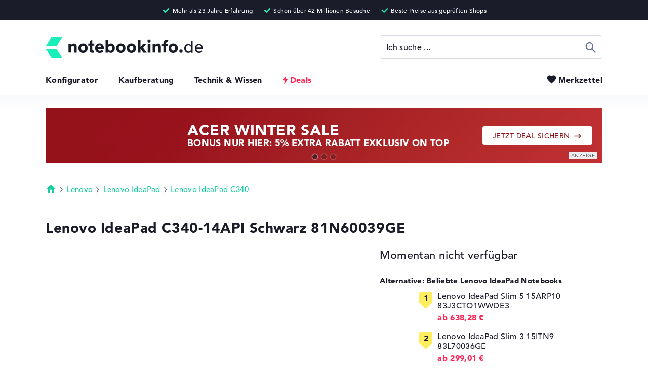

--- FILE ---
content_type: text/html; charset=utf-8
request_url: https://www.notebookinfo.de/produkt/lenovo-ideapad-c340-14api-schwarz-81n60039ge-37587
body_size: 33202
content:
<!DOCTYPE html>
<html lang="de" xmlns="http://www.w3.org/1999/xhtml" xmlns:fb="http://ogp.me/ns/fb#" xmlns:og="http://ogp.me/ns#"><head><title>&#09655; Lenovo IdeaPad C340-14API Schwarz 81N60039GE Tests & Daten</title><meta charset="utf-8" /><meta http-equiv="X-UA-Compatible" content="IE=edge,chrome=1" /><meta http-equiv="x-dns-prefetch-control" content="on" /><meta name="robots" content="index, follow" /><meta name="viewport" content="width=device-width,initial-scale=1,minimum-scale=1" /><meta name="description" content="Lenovo IdeaPad C340-14API Schwarz 81N60039GE &#10004; 14&quot; IPS, AMD Ryzen 7 3700U, AMD Radeon RX Vega 10, 512 GB (81N60039GE, 0193386713685)" /><meta name="apple-touch-fullscreen" content="yes" /><meta name="apple-mobile-web-app-capable" content="yes" /><meta name="mobile-web-app-capable" content="yes" /><meta name="apple-mobile-web-app-title" content="Notebookinfo" /><meta name="apple-mobile-web-app-status-bar-style" content="default" /><meta name="application-name" content="Notebookinfo" /><meta name="msapplication-tooltip" content="Notebookinfo" /><meta name="msapplication-starturl" content="https://www.notebookinfo.de/" /><meta name="msapplication-tap-highlight" content="no" /><meta name="msapplication-TileColor" content="#1B1C29" /><meta name="msapplication-TileImage" content="https://www.notebookinfo.de/images/favicon/mstile-144x144.png" /><meta name="msapplication-square70x70logo" content="https://www.notebookinfo.de/images/favicon/mstile-70x70.png" /><meta name="msapplication-square150x150logo" content="https://www.notebookinfo.de/images/favicon/mstile-150x150.png" /><meta name="msapplication-square310x310logo" content="https://www.notebookinfo.de/images/favicon/mstile-310x310.png" /><meta name="msapplication-wide310x150logo" content="https://www.notebookinfo.de/images/favicon/mstile-310x150.png" /><meta name="msapplication-navbutton-color" content="#1B1C29" /><meta name="msapplication-config" content="https://www.notebookinfo.de/browserconfig.xml" /><meta name="msapplication-task" content="name=Notebookinfo;action-uri=https://www.notebookinfo.de/produkt/lenovo-ideapad-c340-14api-schwarz-81n60039ge-37587;icon-uri=https://www.notebookinfo.de/favicon.ico" /><meta name="theme-color" content="#1B1C29" /><meta property="og:locale" content="de_DE" /><meta property="og:type" content="website" /><meta property="og:image" content="https://media.notebookinfo.de/produkt/37587/1200x630/center/ffffff/lenovo-ideapad-c340-14api-schwarz-81n60039ge-1.jpg" /><meta property="og:title" content="&#09655; Lenovo IdeaPad C340-14API Schwarz 81N60039GE Tests & Daten" /><meta property="og:url" content="https://www.notebookinfo.de/produkt/lenovo-ideapad-c340-14api-schwarz-81n60039ge-37587" /><meta property="og:description" content="Lenovo IdeaPad C340-14API Schwarz 81N60039GE &#10004; 14&quot; IPS, AMD Ryzen 7 3700U, AMD Radeon RX Vega 10, 512 GB (81N60039GE, 0193386713685)" /><meta property="twitter:domain" content="https://www.notebookinfo.de/" /><meta property="twitter:card" content="summary_large_image" /><meta property="twitter:title" content="&#09655; Lenovo IdeaPad C340-14API Schwarz 81N60039GE Tests & Daten" /><meta property="twitter:description" content="Lenovo IdeaPad C340-14API Schwarz 81N60039GE &#10004; 14&quot; IPS, AMD Ryzen 7 3700U, AMD Radeon RX Vega 10, 512 GB (81N60039GE, 0193386713685)" /><meta property="twitter:url" content="https://www.notebookinfo.de/produkt/lenovo-ideapad-c340-14api-schwarz-81n60039ge-37587" /><meta property="twitter:image" content="https://media.notebookinfo.de/produkt/37587/1200x630/center/ffffff/lenovo-ideapad-c340-14api-schwarz-81n60039ge-1.jpg" /><link rel="canonical" href="https://www.notebookinfo.de/produkt/lenovo-ideapad-c340-14api-schwarz-81n60039ge-37587" /><link rel="dns-prefetch" href="https://media.notebookinfo.de/" /><link rel="preconnect" href="https://media.notebookinfo.de/" /><link rel="preload" href="https://www.notebookinfo.de/fonts/avenir/1475532/c9aeeabd-dd65-491d-b4be-3e0db9ae47a0.woff" as="font" type="font/woff" crossorigin /><link rel="preload" href="https://www.notebookinfo.de/fonts/avenir/1475556/75b36c58-2a02-4057-a537-09af0832ae46.woff" as="font" type="font/woff" crossorigin /><link rel="preload" href="https://www.notebookinfo.de/fonts/logos/logos-webfont.woff" as="font" type="font/woff" crossorigin /><link rel="preload" href="https://www.notebookinfo.de/fonts/icons/icons-webfont.woff" as="font" type="font/woff" crossorigin /><link rel="preload" href="https://www.notebookinfo.de/fonts/category-icons/category-icons-webfont.woff" as="font" type="font/woff" crossorigin /><link rel="manifest" type="application/manifest+json" href="https://www.notebookinfo.de/manifest.json" /><link rel="search" type="application/opensearchdescription+xml" title="notebookinfo.de" href="https://www.notebookinfo.de/opensearch.xml" /><link rel="icon" type="image/png" sizes="192x192" href="https://www.notebookinfo.de/images/favicon/android-chrome-192x192.png" /><link rel="icon" type="image/png" sizes="48x48" href="https://www.notebookinfo.de/images/favicon/favicon-48x48.png" /><link rel="icon" type="image/png" sizes="32x32" href="https://www.notebookinfo.de/images/favicon/favicon-32x32.png" /><link rel="icon" type="image/png" sizes="16x16" href="https://www.notebookinfo.de/images/favicon/favicon-16x16.png" /><link rel="shortcut icon" href="https://www.notebookinfo.de/favicon.ico" /><link rel="fluid-icon" type="image/png" href="https://www.notebookinfo.de/images/favicon/fluid-icon-512x512.png" /><link rel="apple-touch-icon" type="image/png" href="https://www.notebookinfo.de/images/favicon/apple-touch-icon.png" /><link rel="apple-touch-icon" type="image/png" sizes="57x57" href="https://www.notebookinfo.de/images/favicon/apple-touch-icon-57x57.png" /><link rel="apple-touch-icon" type="image/png" sizes="60x60" href="https://www.notebookinfo.de/images/favicon/apple-touch-icon-60x60.png" /><link rel="apple-touch-icon" type="image/png" sizes="72x72" href="https://www.notebookinfo.de/images/favicon/apple-touch-icon-72x72.png" /><link rel="apple-touch-icon" type="image/png" sizes="76x76" href="https://www.notebookinfo.de/images/favicon/apple-touch-icon-76x76.png" /><link rel="apple-touch-icon" type="image/png" sizes="114x114" href="https://www.notebookinfo.de/images/favicon/apple-touch-icon-114x114.png" /><link rel="apple-touch-icon" type="image/png" sizes="120x120" href="https://www.notebookinfo.de/images/favicon/apple-touch-icon-120x120.png" /><link rel="apple-touch-icon" type="image/png" sizes="144x144" href="https://www.notebookinfo.de/images/favicon/apple-touch-icon-144x144.png" /><link rel="apple-touch-icon" type="image/png" sizes="152x152" href="https://www.notebookinfo.de/images/favicon/apple-touch-icon-152x152.png" /><link rel="apple-touch-icon" type="image/png" sizes="180x180" href="https://www.notebookinfo.de/images/favicon/apple-touch-icon-180x180.png" /><link rel="apple-touch-icon-precomposed" type="image/png" sizes="57x57" href="https://www.notebookinfo.de/images/favicon/apple-touch-icon-57x57-precomposed.png" /><link rel="apple-touch-icon-precomposed" type="image/png" sizes="60x60" href="https://www.notebookinfo.de/images/favicon/apple-touch-icon-60x60-precomposed.png" /><link rel="apple-touch-icon-precomposed" type="image/png" sizes="72x72" href="https://www.notebookinfo.de/images/favicon/apple-touch-icon-72x72-precomposed.png" /><link rel="apple-touch-icon-precomposed" type="image/png" sizes="76x76" href="https://www.notebookinfo.de/images/favicon/apple-touch-icon-76x76-precomposed.png" /><link rel="apple-touch-icon-precomposed" type="image/png" sizes="114x114" href="https://www.notebookinfo.de/images/favicon/apple-touch-icon-114x114-precomposed.png" /><link rel="apple-touch-icon-precomposed" type="image/png" sizes="120x120" href="https://www.notebookinfo.de/images/favicon/apple-touch-icon-120x120-precomposed.png" /><link rel="apple-touch-icon-precomposed" type="image/png" sizes="144x144" href="https://www.notebookinfo.de/images/favicon/apple-touch-icon-144x144-precomposed.png" /><link rel="apple-touch-icon-precomposed" type="image/png" sizes="152x152" href="https://www.notebookinfo.de/images/favicon/apple-touch-icon-152x152-precomposed.png" /><link rel="apple-touch-icon-precomposed" type="image/png" sizes="180x180" href="https://www.notebookinfo.de/images/favicon/apple-touch-icon-180x180-precomposed.png" /><link rel="mask-icon" color="#7b7b7b" href="https://www.notebookinfo.de/images/favicon/safari-pinned-tab.svg" /><link rel="preload" href="https://media.notebookinfo.de/produkt/37587/535x535/center/f3f5f7/lenovo-ideapad-c340-14api-schwarz-81n60039ge-1.jpg" as="image" /><link rel="image_src" href="https://media.notebookinfo.de/produkt/37587/1200x630/center/ffffff/lenovo-ideapad-c340-14api-schwarz-81n60039ge-1.jpg" /><link rel="preload" href="https://www.notebookinfo.de/css/1748294548/font.css" as="style" /><link rel="preload" href="https://www.notebookinfo.de/javascript/1768482635/product.js" as="script" /> <link rel="stylesheet" href="https://www.notebookinfo.de/css/1748294548/font.css" type="text/css" /><style>@charset "UTF-8";@font-face{font-family:"logos";font-display:swap;src:url('/fonts/logos/logos-webfont.eot');src:url('/fonts/logos/logos-webfont.eot?#iefix') format('embedded-opentype'),url('/fonts/logos/logos-webfont.woff') format('woff');font-style:normal;font-weight:normal;font-display:block}@font-face{font-family:"icons";font-display:swap;src:url('/fonts/icons/icons-webfont.eot');src:url('/fonts/icons/icons-webfont.eot?#iefix') format('embedded-opentype'),url('/fonts/icons/icons-webfont.woff') format('woff');font-style:normal;font-weight:normal;font-display:block}@font-face{font-family:"category-icons";font-display:swap;src:url('/fonts/category-icons/category-icons-webfont.eot');src:url('/fonts/category-icons/category-icons-webfont.eot?#iefix') format('embedded-opentype'),url('/fonts/category-icons/category-icons-webfont.woff') format('woff');font-style:normal;font-weight:normal;font-display:block}@font-face{font-family:"usage-profile-icons";font-display:swap;src:url('/fonts/usage-profile-icons/usage-profile-icons-webfont.eot');src:url('/fonts/usage-profile-icons/usage-profile-icons-webfont.eot?#iefix') format('embedded-opentype'),url('/fonts/usage-profile-icons/usage-profile-icons-webfont.woff') format('woff');font-style:normal;font-weight:normal;font-display:swap}@-webkit-keyframes text-slider-1{0%,8.3%{left:-100%}8.3%,25%{left:0}33.33%,100%{left:110%}}@-moz-keyframes text-slider-1{0%,8.3%{left:-100%}8.3%,25%{left:0}33.33%,100%{left:110%}}@-o-keyframes text-slider-1{0%,8.3%{left:-100%}8.3%,25%{left:0}33.33%,100%{left:110%}}@keyframes text-slider-1{0%,8.3%{left:-100%}8.3%,25%{left:0}33.33%,100%{left:110%}}@-webkit-keyframes text-slider-2{0%,33.33%{left:-100%}41.63%,58.29%{left:0}66.66%,100%{left:110%}}@-moz-keyframes text-slider-2{0%,33.33%{left:-100%}41.63%,58.29%{left:0}66.66%,100%{left:110%}}@-o-keyframes text-slider-2{0%,33.33%{left:-100%}41.63%,58.29%{left:0}66.66%,100%{left:110%}}@keyframes text-slider-2{0%,33.33%{left:-100%}41.63%,58.29%{left:0}66.66%,100%{left:110%}}@-webkit-keyframes text-slider-3{0%,66.66%{left:-100%}74.96%,91.62%{left:0}100%{left:110%}}@-moz-keyframes text-slider-3{0%,66.66%{left:-100%}74.96%,91.62%{left:0}100%{left:110%}}@-o-keyframes text-slider-3{0%,66.66%{left:-100%}74.96%,91.62%{left:0}100%{left:110%}}@keyframes text-slider-3{0%,66.66%{left:-100%}74.96%,91.62%{left:0}100%{left:110%}}@-webkit-keyframes color-pulse-black{0%{color:#1b1c29}50%{color:#bbb}100%{color:#1b1c29}}@-moz-keyframes color-pulse-black{0%{color:#1b1c29}50%{color:#bbb}100%{color:#1b1c29}}@-o-keyframes color-pulse-black{0%{color:#1b1c29}50%{color:#bbb}100%{color:#1b1c29}}@keyframes color-pulse-black{0%{color:#1b1c29}50%{color:#bbb}100%{color:#1b1c29}}*,*:before,*:after{-webkit-text-size-adjust:100%;-moz-text-size-adjust:100%;-ms-text-size-adjust:100%;-o-text-size-adjust:100%;text-size-adjust:100%;-webkit-font-smoothing:antialiased;-moz-font-smoothing:antialiased;-ms-font-smoothing:antialiased;-o-font-smoothing:antialiased;font-smoothing:antialiased;-webkit-font-feature-settings:"liga" 0;-moz-font-feature-settings:"liga" 0;-ms-font-feature-settings:"liga" 0;-o-font-feature-settings:"liga" 0;font-feature-settings:"liga" 0;-webkit-box-sizing:border-box;-moz-box-sizing:border-box;-ms-box-sizing:border-box;-o-box-sizing:border-box;box-sizing:border-box;-moz-osx-font-smoothing:grayscale;-webkit-backface-visibility:hidden;-moz-backface-visibility:hidden;-ms-backface-visibility:hidden;-o-backface-visibility:hidden;backface-visibility:hidden;-webkit-tap-highlight-color:transparent;-webkit-column-break-inside:avoid;page-break-inside:avoid;break-inside:avoid;font-size:15px;letter-spacing:0.02em;vertical-align:baseline;margin:0;padding:0;outline:none;zoom:1}article,aside,command,details,dialog,figure,figcaption,footer,header,main,menu,nav,picture,section{display:block}html{overflow-y:auto;overflow-x:hidden}html,body{height:100%;max-width:100%;min-height:100%;background:#fff}body{position:relative;cursor:default}hr{border:0}h1,h2,h3,h4,h5,h6{font-weight:normal}ul,ol,menu,li{list-style-type:none}a{text-decoration:none}strong{font-weight:800}s{text-decoration:line-through}img{-ms-interpolation-mode:bicubic;border:0;image-rendering:optimizeQuality;display:block}dialog{position:static;border:none;background:transparent}fieldset{border:0}fieldset legend{font-weight:normal}input,textarea{resize:none}input[type="text"],input[type="url"],input[type="search"],textarea,select{background:#fff}button{width:auto;background:transparent;border:none;cursor:pointer}table{border-spacing:0}*,*:before,*:after{font-family:'AvenirLT',Helvetica,Arial,sans-serif;font-weight:500}html.lock-scrolling{overflow-y:hidden;-ms-overflow-y:hidden}body{color:#1b1c29}body.consent>footer{padding-bottom:122px}a{-webkit-transition:color 0.3s,background 0.3s,border 0.3s;-moz-transition:color 0.3s,background 0.3s,border 0.3s;-o-transition:color 0.3s,background 0.3s,border 0.3s;transition:color 0.3s,background 0.3s,border 0.3s;font-size:inherit;line-height:inherit;text-decoration:none;color:#1b1c29}a:focus{color:#18cda0}a.no-touch:hover{color:#18cda0}a.no-touch.underline:hover{border-color:#18cda0}a.highlight{color:#18cda0}a.highlight.underline{border-bottom:1px solid #18cda0}a.underline{border-bottom:1px solid #1b1c29}a.anchor-arrow:before{content:'\e901';font-family:'icons';font-size:1.1em;vertical-align:top;margin-right:2px}body.keyboard-use a.no-touch:focus{border-radius:4px;outline:1px dashed #666F93;outline-offset:5px}img.lazy-image{-webkit-transition:opacity 0.5s;-moz-transition:opacity 0.5s;-o-transition:opacity 0.5s;transition:opacity 0.5s;opacity:0}img.lazy-image[src^="http"]{opacity:1}body{color:#1b1c29}body.consent>footer{padding-bottom:122px}#header{padding:73px 40px 2px 40px;position:relative}#header-key-facts{text-align:center;color:#fff;height:40px;position:absolute;top:0;right:0;left:0;z-index:9;background:#1b1c29;display:block;overflow:hidden}#header-key-facts span{max-width:1100px;margin:0 auto;padding:8px 10px 0 10px;display:inline-block}#header-key-facts span:before{content:'\e917';font-family:'icons';font-size:18px;color:#19eeb9;margin-right:3px;position:relative;top:3px;display:inline-block}#header-key-facts span:after{content:attr(title);font-size:12px}#mobile-header{max-width:1100px;margin:0 auto;position:relative}#header-logo{height:42px;display:inline-block}#header-logo img{width:auto;height:42px}#header-menu{margin-top:29px;margin-bottom:18px;position:relative}#header-menu li{padding-left:40px;display:inline-block}#header-menu li:first-child{padding-left:0}#header-menu li.selected a{color:#18cda0}#header-menu li.selected a.deals{color:#18cda0}#header-menu li.selected a.deals.no-touch:hover{color:#18cda0}#header-menu li a{font-weight:800;font-size:16px}#header-menu li a.deals{color:#ff2555;padding-left:15px;position:relative}#header-menu li a.deals.no-touch:hover,#header-menu li a.deals.no-touch:focus{color:#18cda0}#header-menu li a.deals.no-touch:hover:before,#header-menu li a.deals.no-touch:focus:before{-webkit-transform:scale(1.1);-moz-transform:scale(1.1);-ms-transform:scale(1.1);transform:scale(1.1)}#header-menu li a.deals.no-touch:before{-webkit-transition:- webkit-transform 0.2s;-moz-transition:- moz-transform 0.2s;-o-transition:- o-transform 0.2s;transition:transform 0.2s;-webkit-transform-origin:50% 50%;-moz-transform-origin:50% 50%;-ms-transform-origin:50% 50%;transform-origin:50% 50%}#header-menu li a.deals:before{content:'\e912';font:23px/16px 'icons';text-indent:-6px;position:absolute;top:2px;left:0}#header-menu button{-webkit-transition:color 0.2s;-moz-transition:color 0.2s;-o-transition:color 0.2s;transition:color 0.2s;font-weight:800;font-size:16px;color:#1b1c29;position:absolute;top:0;right:0}#header-menu button[data-amount][data-amount="9+"]:before{left:-35px}#header-menu button[data-amount][data-amount="9+"]:after{width:21px;height:21px;padding-top:6px;top:-10px;left:-22px}#header-menu button[data-amount]:before{left:-30px}#header-menu button[data-amount]:after{opacity:1}#header-menu button:before{-webkit-transition:color 0.2s,left 0.2s;-moz-transition:color 0.2s,left 0.2s;-o-transition:color 0.2s,left 0.2s;transition:color 0.2s,left 0.2s;content:'\e90b';font-family:'icons';font-size:21px;color:#1b1c29;position:absolute;top:-2px;left:-24px;z-index:1}#header-menu button:after{-webkit-border-radius:50%;-moz-border-radius:50%;border-radius:50%;-webkit-transition:opacity 0.2s,width 0.2s,height 0.2s,padding-top 0.2s,top 0.2s,left 0.2s;-moz-transition:opacity 0.2s,width 0.2s,height 0.2s,padding-top 0.2s,top 0.2s,left 0.2s;-o-transition:opacity 0.2s,width 0.2s,height 0.2s,padding-top 0.2s,top 0.2s,left 0.2s;transition:opacity 0.2s,width 0.2s,height 0.2s,padding-top 0.2s,top 0.2s,left 0.2s;opacity:0;content:attr(data-amount);font-size:11px;line-height:11px;text-align:center;color:#fff;width:17px;height:17px;padding-top:4px;position:absolute;top:-9px;left:-17px;z-index:2;background:#24ddaf;display:block}#header-menu button.selected,#header-menu button.no-touch:hover,#header-menu button:focus{color:#666F93}#header-menu button.selected:before,#header-menu button.no-touch:hover:before,#header-menu button:focus:before{color:#666F93}body.keyboard-use #header-menu button:focus{border-radius:4px;outline:1px dashed #666F93;outline-offset:5px}#toggle-menu-button{display:none}@media only screen and (max-width:990px){#header-logo{padding-top:4px}#header-logo img{width:auto;height:34px}#header-menu li{padding-left:20px}}@media only screen and (min-width:1100px){#header{padding-right:40px;padding-left:40px}}@media only screen and (max-width:768px){body.is-scrolling #header:after{-webkit-box-shadow:0px 0px 25px 2px rgba(0,0,0,0.4);-moz-box-shadow:0px 0px 25px 2px rgba(0,0,0,0.4);box-shadow:0px 0px 25px 2px rgba(0,0,0,0.4)}#header{padding-top:58px;position:static}#header:after{-webkit-transition:box-shadow 0.2s;-moz-transition:box-shadow 0.2s;-o-transition:box-shadow 0.2s;transition:box-shadow 0.2s;-webkit-box-shadow:0px 0px 0px 0px rgba(0,0,0,0.4);-moz-box-shadow:0px 0px 0px 0px rgba(0,0,0,0.4);box-shadow:0px 0px 0px 0px rgba(0,0,0,0.4);content:'';height:58px;position:fixed;top:0;right:-20px;left:-20px;z-index:8;display:block}#mobile-header{height:58px;padding:11px 20px 0 20px;position:fixed;top:0;right:0;bottom:0;left:0;z-index:10;background:#fff;overflow:hidden}#mobile-header.open{height:auto}#mobile-header.open #toggle-menu-button:before{content:'\e908';font-size:26px}#header-logo{padding-top:5px}#header-logo img{height:28px}#toggle-menu-button{width:36px;height:36px;position:absolute;top:11px;right:12px;display:block}#toggle-menu-button:before{content:'\e918';font-family:'icons';font-size:32px}#header-search{margin:20px auto 0 auto}#header-menu{text-align:center}#header-menu li{font-size:20px;padding:20px 0;display:block}#header-menu li a.deals{padding-left:20px}#header-menu li a.deals:before{font:26px/19px 'icons';text-indent:-6px}#header-menu button{font-size:20px;margin-top:16px;position:relative;top:0;left:12px}#header-menu button[data-amount][data-amount="9+"]:before{left:-40px}#header-menu button[data-amount][data-amount="9+"]:after{width:23px;height:23px;padding-top:6px;top:-10px;left:-26px}#header-menu button[data-amount]:before{left:-36px}#header-menu button:before{top:2px;left:-28px}#header-menu button:after{top:-4px;left:-21px}}@media only screen and (max-width:740px){#header-key-facts{display:none}}@media only screen and (max-width:414px){#header{padding:58px 35px 0 35px}#header-logo{padding-top:6px}#header-logo img{height:24px}}@media only screen and (max-width:350px){#header-logo{padding-top:8px}#header-logo img{height:20px}}#footer{font-size:14px;min-height:245px;background:#151b26}#footer-top{max-width:1100px;margin:0 auto;position:relative}#footer-navigation{vertical-align:top;padding:0 0 75px 40px;display:inline-block}#footer-navigation strong{font-weight:500;color:#9ca6ac}#footer-navigation a{color:#fff}#footer-navigation a.no-touch:hover,#footer-navigation a:focus{color:#24ddaf}#footer-navigation>li{vertical-align:top;display:inline-block}#footer-navigation>li:first-child li:last-child a{color:#24ddaf}#footer-navigation>li.column-one{width:190px}#footer-navigation>li.column-two{width:380px}#footer-navigation>li ol{width:190px;vertical-align:top;display:inline-block}#footer-navigation>li li{padding-top:12px;display:block}#footer-navigation>li li:first-child{padding-top:0;padding-bottom:8px}body.keyboard-use #footer-navigation a:focus{outline-color:#fff}#footer-newsletter{vertical-align:top;color:#9ca6ac;width:344px;position:absolute;right:40px;display:inline-block}#footer-newsletter strong{font-weight:500}#footer-newsletter p{color:#fff;padding-top:20px}#footer-newsletter div{padding:22px 0;position:relative}#footer-newsletter input{width:344px;height:56px;border:0}#footer-newsletter button{-webkit-border-radius:0 4px 4px 0;-moz-border-radius:0 4px 4px 0;border-radius:0 4px 4px 0;width:56px;height:56px;position:absolute;top:22px;right:0;background:#24ddaf;overflow:hidden}#footer-newsletter button:before{content:'\e913';font:22px/17px 'icons';color:#fff;width:54px;height:54px;padding-top:20px;display:block}#footer-newsletter ul{margin-top:-2px}#footer-newsletter ul li{padding-top:8px}#footer-newsletter ul li:before{content:'\e906';font-family:'icons';font-weight:bold;font-size:19px;color:#24ddaf;margin-right:5px;position:relative;top:3px;left:-2px;display:inline-block}#footer-newsletter ul li:first-child{padding-top:0}#footer-bottom-wrapper{max-width:1100px;margin:0 auto;padding:37px 40px 20px 40px;position:relative}#footer-calculation{background:#1b1c29}#footer-calculation p,#footer-calculation strong{font-size:13px;line-height:17px;color:#8c969d}#footer-calculation p{max-width:1100px;margin:0 auto;padding:20px 40px 30px 40px}#footer-bottom{background:#222b37}#footer-bottom ol{position:relative;top:6px}#footer-bottom ol.languages{margin-top:10px}#footer-bottom ol.languages li,#footer-bottom ol.languages a{font-size:12px;color:#9ca6ac}#footer-bottom ol.languages li:first-child{padding-right:5px}#footer-bottom ol a{font-size:14px;color:#fff}#footer-bottom ol a.no-touch:hover,#footer-bottom ol a:focus{color:#24ddaf}#footer-bottom ol li{padding-right:15px;display:inline-block}#footer-bottom ol li:last-child{padding-right:0}#footer-bottom #price-information{font-size:11px;line-height:15px;color:#9ca6ac;padding-top:33px}#footer-bottom #price-information.highlight:after{color:#fff}#footer-bottom #price-information:after{content:attr(data-text);font-size:11px;line-height:15px;margin-top:15px;display:inline-block}body.keyboard-use #footer-bottom ol a:focus{outline-color:#fff}@media only screen and (min-width:1100px){#footer{padding-right:40px;padding-left:40px}#footer-bottom{margin:0 -40px;padding-right:40px;padding-left:40px}#footer-navigation{padding-left:0}#footer-newsletter{right:0}#footer-bottom-wrapper{padding-right:0;padding-left:0}#footer-calculation{margin:0 -40px;padding-right:40px;padding-left:40px}#footer-calculation p{padding-right:0;padding-left:0}#footer-bottom ul{right:0}}@media only screen and (max-width:950px){#footer-navigation>li.column-one{width:150px}#footer-navigation>li.column-two{width:300px}#footer-navigation>li ol{width:150px}#footer-newsletter{width:300px}#footer-newsletter input{width:300px}}@media only screen and (max-width:820px){#footer-navigation>li.column-one{width:130px}#footer-navigation>li.column-two{width:260px}#footer-navigation>li ol{width:130px}}@media only screen and (max-width:768px){#footer-navigation{padding:0 0 52px 20px}#footer-navigation>li.column-one{width:240px}#footer-navigation>li.column-two{width:240px}#footer-navigation>li ol{width:240px}#footer-navigation>li ol+ol{margin-top:43px}#footer-newsletter{width:230px}#footer-newsletter input{width:230px}#footer-bottom-wrapper{padding:37px 20px 20px 20px}#footer-bottom #price-information,#footer-bottom #price-information:after{font-size:12px;line-height:16px}#footer-bottom ul{right:20px}#footer-calculation p{padding:20px 20px 30px 20px}#footer-calculation p,#footer-calculation strong{font-size:12px;line-height:16px}}@media only screen and (max-width:700px){#footer-navigation>li.column-one,#footer-navigation>li.column-two,#footer-navigation>li ol{width:170px}}@media only screen and (max-width:600px){#footer-navigation>li.column-one,#footer-navigation>li.column-two,#footer-navigation>li ol{width:130px}#footer-bottom ol{top:0}#footer-bottom ol li{padding-right:0;display:block}#footer-bottom ol li:first-child{padding-top:0}#footer-bottom ol li a{padding:8px 0;display:inline-block}}@media only screen and (max-width:570px){#footer-navigation{width:100%;position:relative}#footer-navigation>li.column-one,#footer-navigation>li.column-two{width:50%}#footer-navigation>li.column-two ol+ol{position:absolute;top:256px;left:20px}#footer-newsletter{width:100%;padding:217px 20px 238px 20px;position:relative;right:auto}#footer-newsletter div{position:absolute;top:372px;right:20px;left:20px}#footer-newsletter ul{position:absolute;top:280px}#footer-newsletter input{width:100%}}.button{-webkit-border-radius:4px;-moz-border-radius:4px;border-radius:4px;-webkit-transition:opacity 0.2s,color 0.2s,border-color 0.2s,background 0.2s,text-stroke 0.2s;-moz-transition:opacity 0.2s,color 0.2s,border-color 0.2s,background 0.2s,text-stroke 0.2s;-o-transition:opacity 0.2s,color 0.2s,border-color 0.2s,background 0.2s,text-stroke 0.2s;transition:opacity 0.2s,color 0.2s,border-color 0.2s,background 0.2s,text-stroke 0.2s;font-size:14px;line-height:14px;letter-spacing:0.03em;color:#24ddaf;height:46px;padding:18px 30px 0 30px;position:relative;background-color:#1b1c29;display:inline-block}.button:hover,.button:focus{background-color:#2f3148}.button[disabled]{opacity:0.3;cursor:default}.button[disabled].no-touch.green:hover{color:#1b1c29;background-color:#24ddaf}.button.no-touch:hover{color:#24ddaf}.button.loading{opacity:0.3;cursor:default}.button.loading:before{content:'';position:absolute;top:0;bottom:0;background-size:30px 30px;background-repeat:no-repeat;background-position:center center}.button.loading.green{color:transparent}.button.loading.green:before{background-image:url('/images/spinner/cycle-button-green.gif')}.button.loading.green[data-loading-text]:before{content:attr(data-loading-text);color:#1b1c29;padding-top:16px;padding-left:40px;background-position:0 center}.button.loading.no-touch.green:hover{color:transparent;background-color:#24ddaf}.button.small{height:38px;padding:12px 20px 0 20px}.button.large{height:56px;padding-top:22px}.button.huge{line-height:16px;height:60px;padding-top:25px;padding-left:25px;padding-right:25px}.button.variable-height.large{height:auto;padding-top:22px;padding-bottom:20px}.button.white{color:#1b1c29;background-color:#fff}.button.white.no-touch:hover{color:#fff;background-color:#24ddaf}.button.grey{color:#fff;background-color:#d6dae4}.button.grey.no-touch:hover{background-color:#1b1c29}.button.green{color:#1b1c29;background-color:#24ddaf}.button.green.no-touch:hover{color:#fff;background-color:#1b1c29}.button.blue{color:#fff;background-color:#d6dae4}.button.blue.no-touch:hover{background-color:#d6dae4}.button.red{color:#fff;background-color:#ff2555}.button.red.no-touch:hover{color:#fff;background-color:#1b1c29}.button.border{color:#1b1c29;background-color:#fff;border:1px solid #1b1c29}.button.border.no-touch:hover{background-color:#1b1c29}.button.border.green{background-color:#fff;border:1px solid #24ddaf}.button.border.green.no-touch:hover{color:#fff;background-color:#24ddaf}.button.border.blue{color:#666F93;background-color:#fff;border:1px solid #d6dae4}.button.border.blue.no-touch:hover{color:#fff;background-color:#d6dae4;border-color:#d6dae4}.button.arrow-left:before{content:'\e900';font-family:'icons';font-size:18px;vertical-align:middle;margin-right:6px;position:relative;top:-1px}.button.arrow:after{content:'\e901';font-family:'icons';font-size:18px;vertical-align:middle;margin-left:6px;position:relative;top:-1px}.button.flash:before{content:'\e912';font-family:'icons';font-size:20px;vertical-align:top;position:relative;top:-2px}a.button{padding-top:17px}a.button.arrow:after{vertical-align:top}a.button.small.arrow{padding-top:13px}button.button{padding-top:2px}button.button.small,button.button.large,button.button.huge{padding-top:2px}button.button.huge{font-size:15px}body.keyboard-use .button:focus{outline:1px dashed #666F93;outline-offset:5px}.label-deal-circle{-webkit-border-radius:50%;-moz-border-radius:50%;border-radius:50%;text-align:center;color:#fff;width:48px;height:48px;background:#1b1c29;display:inline-block}.label-deal-circle:before{content:'Top Deal';font-weight:800;font-size:9px;line-height:12px;width:48px;height:48px;padding:12px 5px 0 5px;display:block}.label-discount{-webkit-border-radius:4px;-moz-border-radius:4px;border-radius:4px;color:#fff;height:27px;padding:4px 10px 0 5px;background:#ff405a;display:inline-block}.label-discount:before{content:'\e912';font-family:'icons';font-size:18px;vertical-align:top}.label-discount:after{content:attr(data-discount);font-weight:800;font-size:12px;line-height:14px}.label-asked{-webkit-border-radius:4px;-moz-border-radius:4px;border-radius:4px;height:22px;padding:1px 6px 0 1px;background:#feed5e;display:inline-block}.label-asked:before{content:'\e912';font-weight:800;font-size:17px;line-height:11px;vertical-align:middle}.label-asked:after{content:'Sehr gefragt!';font-weight:800;font-size:11px;line-height:10px;vertical-align:middle;position:relative;top:1px;margin-left:1px}.label-new,.label-top-offer,.label-ad,.label-deal{-webkit-border-radius:4px;-moz-border-radius:4px;border-radius:4px;line-height:18px;vertical-align:top;height:22px;padding:1px 7px 0 7px;display:inline-block}.label-new.border,.label-top-offer.border,.label-ad.border,.label-deal.border{height:23px}.label-new:after,.label-top-offer:after,.label-ad:after,.label-deal:after{font-size:11px;line-height:11px}.label-new,.label-top-offer,.label-deal{color:#fff;background:#5ba7ff}.label-new.border,.label-top-offer.border,.label-deal.border{color:#5ba7ff;background:none;border:1px solid #5ba7ff}.label-new:before,.label-top-offer:before,.label-deal:before{font-family:'icons';line-height:10px;margin-right:4px;position:relative;top:2px;display:inline-block}.label-new:before{content:'\e838'}.label-new:after{content:'Neu!'}.label-top-offer:before{content:'\e914';top:3px}.label-top-offer:after{content:'Top-Angebot'}.label-ad{padding:0 6px;border:1px solid #1b1c29}.label-ad:before{content:'Anzeige';font-size:11px;line-height:11px}.label-deal{padding:1px 7px 0 4px;background:#ff2555}.label-deal.border{color:#ff2555;background:none;border:1px solid #ff2555}.label-deal:before{content:'\e912';margin-right:0}.label-deal:after{content:'Deal'}.rank{width:26px;height:34px;position:relative;display:block}.rank:before{-webkit-border-radius:4px 4px 0 0;-moz-border-radius:4px 4px 0 0;border-radius:4px 4px 0 0;content:attr(data-rank);font-weight:800;font-size:16px;text-align:center;text-indent:1px;width:26px;height:22px;padding-top:3px;position:relative;z-index:2;background:#feed5e;display:block}.rank:after{-webkit-border-radius:0 0 4px 0;-moz-border-radius:0 0 4px 0;border-radius:0 0 4px 0;-webkit-transform:rotate(45deg);-moz-transform:rotate(45deg);-ms-transform:rotate(45deg);transform:rotate(45deg);content:'';width:18px;height:18px;position:relative;top:-9px;left:4px;z-index:1;background:#feed5e;display:block}html[lang="de"] .rank-bar[data-rating="0"]:after{content:'Ohne Bewertung'}html[lang="en"] .rank-bar[data-rating="0"]:after{content:'Without rating'}.rank-bar{-webkit-border-radius:10px;-moz-border-radius:10px;border-radius:10px;height:21px;position:relative;background:#ebeff2;display:block;overflow:hidden}.rank-bar.r-1.green .rank{left:1%}.rank-bar.r-1:before,.rank-bar.r-1:after{width:1%}.rank-bar.r-2.green .rank{left:2%}.rank-bar.r-2:before,.rank-bar.r-2:after{width:2%}.rank-bar.r-3.green .rank{left:3%}.rank-bar.r-3:before,.rank-bar.r-3:after{width:3%}.rank-bar.r-4.green .rank{left:4%}.rank-bar.r-4:before,.rank-bar.r-4:after{width:4%}.rank-bar.r-5.green .rank{left:5%}.rank-bar.r-5:before,.rank-bar.r-5:after{width:5%}.rank-bar.r-6.green .rank{left:6%}.rank-bar.r-6:before,.rank-bar.r-6:after{width:6%}.rank-bar.r-7.green .rank{left:7%}.rank-bar.r-7:before,.rank-bar.r-7:after{width:7%}.rank-bar.r-8.green .rank{left:8%}.rank-bar.r-8:before,.rank-bar.r-8:after{width:8%}.rank-bar.r-9.green .rank{left:9%}.rank-bar.r-9:before,.rank-bar.r-9:after{width:9%}.rank-bar.r-10.green .rank{left:10%}.rank-bar.r-10:before,.rank-bar.r-10:after{width:10%}.rank-bar.r-11.green .rank{left:11%}.rank-bar.r-11:before,.rank-bar.r-11:after{width:11%}.rank-bar.r-12.green .rank{left:12%}.rank-bar.r-12:before,.rank-bar.r-12:after{width:12%}.rank-bar.r-13.green .rank{left:13%}.rank-bar.r-13:before,.rank-bar.r-13:after{width:13%}.rank-bar.r-14.green .rank{left:14%}.rank-bar.r-14:before,.rank-bar.r-14:after{width:14%}.rank-bar.r-15.green .rank{left:15%}.rank-bar.r-15:before,.rank-bar.r-15:after{width:15%}.rank-bar.r-16.green .rank{left:16%}.rank-bar.r-16:before,.rank-bar.r-16:after{width:16%}.rank-bar.r-17.green .rank{left:17%}.rank-bar.r-17:before,.rank-bar.r-17:after{width:17%}.rank-bar.r-18.green .rank{left:18%}.rank-bar.r-18:before,.rank-bar.r-18:after{width:18%}.rank-bar.r-19.green .rank{left:19%}.rank-bar.r-19:before,.rank-bar.r-19:after{width:19%}.rank-bar.r-20.green .rank{left:20%}.rank-bar.r-20:before,.rank-bar.r-20:after{width:20%}.rank-bar.r-21.green .rank{left:21%}.rank-bar.r-21:before,.rank-bar.r-21:after{width:21%}.rank-bar.r-22.green .rank{left:22%}.rank-bar.r-22:before,.rank-bar.r-22:after{width:22%}.rank-bar.r-23.green .rank{left:23%}.rank-bar.r-23:before,.rank-bar.r-23:after{width:23%}.rank-bar.r-24.green .rank{left:24%}.rank-bar.r-24:before,.rank-bar.r-24:after{width:24%}.rank-bar.r-25.green .rank{left:25%}.rank-bar.r-25:before,.rank-bar.r-25:after{width:25%}.rank-bar.r-26.green .rank{left:26%}.rank-bar.r-26:before,.rank-bar.r-26:after{width:26%}.rank-bar.r-27.green .rank{left:27%}.rank-bar.r-27:before,.rank-bar.r-27:after{width:27%}.rank-bar.r-28.green .rank{left:28%}.rank-bar.r-28:before,.rank-bar.r-28:after{width:28%}.rank-bar.r-29.green .rank{left:29%}.rank-bar.r-29:before,.rank-bar.r-29:after{width:29%}.rank-bar.r-30.green .rank{left:30%}.rank-bar.r-30:before,.rank-bar.r-30:after{width:30%}.rank-bar.r-31.green .rank{left:31%}.rank-bar.r-31:before,.rank-bar.r-31:after{width:31%}.rank-bar.r-32.green .rank{left:32%}.rank-bar.r-32:before,.rank-bar.r-32:after{width:32%}.rank-bar.r-33.green .rank{left:33%}.rank-bar.r-33:before,.rank-bar.r-33:after{width:33%}.rank-bar.r-34.green .rank{left:34%}.rank-bar.r-34:before,.rank-bar.r-34:after{width:34%}.rank-bar.r-35.green .rank{left:35%}.rank-bar.r-35:before,.rank-bar.r-35:after{width:35%}.rank-bar.r-36.green .rank{left:36%}.rank-bar.r-36:before,.rank-bar.r-36:after{width:36%}.rank-bar.r-37.green .rank{left:37%}.rank-bar.r-37:before,.rank-bar.r-37:after{width:37%}.rank-bar.r-38.green .rank{left:38%}.rank-bar.r-38:before,.rank-bar.r-38:after{width:38%}.rank-bar.r-39.green .rank{left:39%}.rank-bar.r-39:before,.rank-bar.r-39:after{width:39%}.rank-bar.r-40.green .rank{left:40%}.rank-bar.r-40:before,.rank-bar.r-40:after{width:40%}.rank-bar.r-41.green .rank{left:41%}.rank-bar.r-41:before,.rank-bar.r-41:after{width:41%}.rank-bar.r-42.green .rank{left:42%}.rank-bar.r-42:before,.rank-bar.r-42:after{width:42%}.rank-bar.r-43.green .rank{left:43%}.rank-bar.r-43:before,.rank-bar.r-43:after{width:43%}.rank-bar.r-44.green .rank{left:44%}.rank-bar.r-44:before,.rank-bar.r-44:after{width:44%}.rank-bar.r-45.green .rank{left:45%}.rank-bar.r-45:before,.rank-bar.r-45:after{width:45%}.rank-bar.r-46.green .rank{left:46%}.rank-bar.r-46:before,.rank-bar.r-46:after{width:46%}.rank-bar.r-47.green .rank{left:47%}.rank-bar.r-47:before,.rank-bar.r-47:after{width:47%}.rank-bar.r-48.green .rank{left:48%}.rank-bar.r-48:before,.rank-bar.r-48:after{width:48%}.rank-bar.r-49.green .rank{left:49%}.rank-bar.r-49:before,.rank-bar.r-49:after{width:49%}.rank-bar.r-50.green .rank{left:50%}.rank-bar.r-50:before,.rank-bar.r-50:after{width:50%}.rank-bar.r-51.green .rank{left:51%}.rank-bar.r-51:before,.rank-bar.r-51:after{width:51%}.rank-bar.r-52.green .rank{left:52%}.rank-bar.r-52:before,.rank-bar.r-52:after{width:52%}.rank-bar.r-53.green .rank{left:53%}.rank-bar.r-53:before,.rank-bar.r-53:after{width:53%}.rank-bar.r-54.green .rank{left:54%}.rank-bar.r-54:before,.rank-bar.r-54:after{width:54%}.rank-bar.r-55.green .rank{left:55%}.rank-bar.r-55:before,.rank-bar.r-55:after{width:55%}.rank-bar.r-56.green .rank{left:56%}.rank-bar.r-56:before,.rank-bar.r-56:after{width:56%}.rank-bar.r-57.green .rank{left:57%}.rank-bar.r-57:before,.rank-bar.r-57:after{width:57%}.rank-bar.r-58.green .rank{left:58%}.rank-bar.r-58:before,.rank-bar.r-58:after{width:58%}.rank-bar.r-59.green .rank{left:59%}.rank-bar.r-59:before,.rank-bar.r-59:after{width:59%}.rank-bar.r-60.green .rank{left:60%}.rank-bar.r-60:before,.rank-bar.r-60:after{width:60%}.rank-bar.r-61.green .rank{left:61%}.rank-bar.r-61:before,.rank-bar.r-61:after{width:61%}.rank-bar.r-62.green .rank{left:62%}.rank-bar.r-62:before,.rank-bar.r-62:after{width:62%}.rank-bar.r-63.green .rank{left:63%}.rank-bar.r-63:before,.rank-bar.r-63:after{width:63%}.rank-bar.r-64.green .rank{left:64%}.rank-bar.r-64:before,.rank-bar.r-64:after{width:64%}.rank-bar.r-65.green .rank{left:65%}.rank-bar.r-65:before,.rank-bar.r-65:after{width:65%}.rank-bar.r-66.green .rank{left:66%}.rank-bar.r-66:before,.rank-bar.r-66:after{width:66%}.rank-bar.r-67.green .rank{left:67%}.rank-bar.r-67:before,.rank-bar.r-67:after{width:67%}.rank-bar.r-68.green .rank{left:68%}.rank-bar.r-68:before,.rank-bar.r-68:after{width:68%}.rank-bar.r-69.green .rank{left:69%}.rank-bar.r-69:before,.rank-bar.r-69:after{width:69%}.rank-bar.r-70.green .rank{left:70%}.rank-bar.r-70:before,.rank-bar.r-70:after{width:70%}.rank-bar.r-71.green .rank{left:71%}.rank-bar.r-71:before,.rank-bar.r-71:after{width:71%}.rank-bar.r-72.green .rank{left:72%}.rank-bar.r-72:before,.rank-bar.r-72:after{width:72%}.rank-bar.r-73.green .rank{left:73%}.rank-bar.r-73:before,.rank-bar.r-73:after{width:73%}.rank-bar.r-74.green .rank{left:74%}.rank-bar.r-74:before,.rank-bar.r-74:after{width:74%}.rank-bar.r-75.green .rank{left:75%}.rank-bar.r-75:before,.rank-bar.r-75:after{width:75%}.rank-bar.r-76.green .rank{left:76%}.rank-bar.r-76:before,.rank-bar.r-76:after{width:76%}.rank-bar.r-77.green .rank{left:77%}.rank-bar.r-77:before,.rank-bar.r-77:after{width:77%}.rank-bar.r-78.green .rank{left:78%}.rank-bar.r-78:before,.rank-bar.r-78:after{width:78%}.rank-bar.r-79.green .rank{left:79%}.rank-bar.r-79:before,.rank-bar.r-79:after{width:79%}.rank-bar.r-80.green .rank{left:80%}.rank-bar.r-80:before,.rank-bar.r-80:after{width:80%}.rank-bar.r-81.green .rank{left:81%}.rank-bar.r-81:before,.rank-bar.r-81:after{width:81%}.rank-bar.r-82.green .rank{left:82%}.rank-bar.r-82:before,.rank-bar.r-82:after{width:82%}.rank-bar.r-83.green .rank{left:83%}.rank-bar.r-83:before,.rank-bar.r-83:after{width:83%}.rank-bar.r-84.green .rank{left:84%}.rank-bar.r-84:before,.rank-bar.r-84:after{width:84%}.rank-bar.r-85.green .rank{left:85%}.rank-bar.r-85:before,.rank-bar.r-85:after{width:85%}.rank-bar.r-86.green .rank{left:86%}.rank-bar.r-86:before,.rank-bar.r-86:after{width:86%}.rank-bar.r-87.green .rank{left:87%}.rank-bar.r-87:before,.rank-bar.r-87:after{width:87%}.rank-bar.r-88.green .rank{left:88%}.rank-bar.r-88:before,.rank-bar.r-88:after{width:88%}.rank-bar.r-89.green .rank{left:89%}.rank-bar.r-89:before,.rank-bar.r-89:after{width:89%}.rank-bar.r-90.green .rank{left:90%}.rank-bar.r-90:before,.rank-bar.r-90:after{width:90%}.rank-bar.r-91.green .rank{left:91%}.rank-bar.r-91:before,.rank-bar.r-91:after{width:91%}.rank-bar.r-92.green .rank{left:92%}.rank-bar.r-92:before,.rank-bar.r-92:after{width:92%}.rank-bar.r-93.green .rank{left:93%}.rank-bar.r-93:before,.rank-bar.r-93:after{width:93%}.rank-bar.r-94.green .rank{left:94%}.rank-bar.r-94:before,.rank-bar.r-94:after{width:94%}.rank-bar.r-95.green .rank{left:95%}.rank-bar.r-95:before,.rank-bar.r-95:after{width:95%}.rank-bar.r-96.green .rank{left:96%}.rank-bar.r-96:before,.rank-bar.r-96:after{width:96%}.rank-bar.r-97.green .rank{left:97%}.rank-bar.r-97:before,.rank-bar.r-97:after{width:97%}.rank-bar.r-98.green .rank{left:98%}.rank-bar.r-98:before,.rank-bar.r-98:after{width:98%}.rank-bar.r-99.green .rank{left:99%}.rank-bar.r-99:before,.rank-bar.r-99:after{width:99%}.rank-bar.r-100.green .rank{left:100%}.rank-bar.r-100:before,.rank-bar.r-100:after{width:100%}.rank-bar[data-rating="0"]:before{display:none}.rank-bar[data-rating="0"]:after{font-weight:800;width:auto;padding-left:6px}.rank-bar.green{background:#bbffe7;overflow:visible}.rank-bar.green[data-rating="0"]:after{display:block}.rank-bar.green[data-rating="0"] .rank{display:none}.rank-bar.green:before{background:#24ddaf}.rank-bar.green:after{display:none}.rank-bar.green .rank{margin-left:-13px;position:absolute;top:-12px;display:block}.rank-bar.green .rank:before{font-size:12px;padding-top:5px}.rank-bar:before{-webkit-border-radius:10px 0 0 10px;-moz-border-radius:10px 0 0 10px;border-radius:10px 0 0 10px;content:'';height:21px;background:#c3c8d3;display:block}.rank-bar:after{content:attr(data-rating);font-weight:800;font-size:12px;text-align:right;height:21px;padding:2px 4px 0 0;position:absolute;top:0;left:0;display:block}.rank-bar .rank{display:none}.dialog{width:100%;height:100%;position:fixed;top:0;right:0;bottom:0;left:0;z-index:999;display:table;background:rgba(0,0,0,0.7) url('/images/spinner/cycle-blue.gif') center center no-repeat;background-size:50px 50px}.dialog .wrapper{text-align:center;vertical-align:middle;width:100%;height:100%;position:relative;display:table-cell}@media only screen and (max-width:900px){.dialog{display:block}.dialog .wrapper{display:block}}button[name="price-information"],a[href="#price-information"]{font-size:0.85em;color:#c3c8d3;margin-left:5px;display:inline-block}button[name="price-information"]:before,a[href="#price-information"]:before{content:'*';font-size:inherit}button[name="price-information"].no-touch:hover,a[href="#price-information"].no-touch:hover,button[name="price-information"]:focus,a[href="#price-information"]:focus{color:#24ddaf}a[href="#price-information"]{position:relative;top:-4px}#consent{-webkit-transition:bottom 0.3s;-moz-transition:bottom 0.3s;-o-transition:bottom 0.3s;transition:bottom 0.3s;color:#fff;width:100%;padding:20px 30px;position:fixed;bottom:0;left:0;z-index:999;background:#354151}#consent.hidden{bottom:-100%}#consent.pressed div{opacity:0.3;cursor:default}#consent.pressed div button[name="more-information"].no-touch,#consent.pressed div button[name="more-information"].no-touch:hover{color:#fff;border-color:#fff}#consent.pressed div button[name="closed"].no-touch,#consent.pressed div button[name="closed"].no-touch:hover{color:#fff;background:#1b1c29}#consent div{font-size:14px;line-height:20px;padding:0 270px 0 92px;position:relative}#consent div:before{content:'\e91f';font-family:'icons';font-size:66px;line-height:62px;position:absolute;top:0;left:0}#consent button[name="closed"]{-webkit-border-radius:4px;-moz-border-radius:4px;border-radius:4px;-webkit-transition:color 0.3s,background 0.3s;-moz-transition:color 0.3s,background 0.3s;-o-transition:color 0.3s,background 0.3s;transition:color 0.3s,background 0.3s;font-weight:800;font-size:14px;line-height:14px;letter-spacing:0.03em;color:#1b1c29;height:46px;margin:auto 0;padding:3px 30px 0 30px;position:absolute;top:0;right:0;bottom:0;background:#fff;display:inline-block}#consent button[name="closed"]:after{content:'\e901';font-family:'icons';font-size:18px;vertical-align:middle;margin-left:6px;position:relative;top:-1px}#consent button[name="closed"].no-touch:hover{color:#fff;background:#1b1c29}#consent button[name="more-information"]{-webkit-transition:color 0.3s,border-color 0.2s;-moz-transition:color 0.3s,border-color 0.2s;-o-transition:color 0.3s,border-color 0.2s;transition:color 0.3s,border-color 0.2s;font-size:14px;line-height:16px;color:#fff;padding-bottom:1px;border-bottom:1px solid #fff}#consent button[name="more-information"].no-touch:hover{color:#19eeb9;border-color:#19eeb9}@media only screen and (min-width:769px){#consent br{display:none}}@media only screen and (max-width:768px){#consent{padding:20px}#consent div{font-size:13px;line-height:19px;padding:0}#consent div:before{font-size:46px;line-height:42px;text-align:center;margin-bottom:15px;position:static;display:block}#consent button[name="closed"]{font-size:13px;line-height:14px;width:100%;margin-top:20px;position:static;display:block}#consent button[name="more-information"]{font-size:13px;line-height:14px}}input[type="text"],input[type="url"],input[type="search"],input[type="email"],input[type="number"]{-webkit-border-radius:4px;-moz-border-radius:4px;border-radius:4px;-webkit-transition:border-color 0.2s;-moz-transition:border-color 0.2s;-o-transition:border-color 0.2s;transition:border-color 0.2s;font-size:16px;color:#1b1c29;padding:13px 12px 11px 12px;background:none;border:1px solid #d6dae4;box-shadow:none}input[type="text"]:focus,input[type="url"]:focus,input[type="search"]:focus,input[type="email"]:focus,input[type="number"]:focus{border-color:#666F93}input[type="search"]{-webkit-appearance:none;-moz-appearance:none;-ms-appearance:none}input[type="search"]::-webkit-search-cancel-button{display:none}input[type="search"]::-ms-clear{display:none}input[placeholder]::-webkit-input-placeholder{color:#1b1c29}input[placeholder]:-moz-placeholder{color:#1b1c29}input[placeholder]::-moz-placeholder{color:#1b1c29}input[placeholder]:-ms-input-placeholder{color:#1b1c29}input[type="checkbox"]{display:none}input[type="checkbox"].huge+label{line-height:22px;padding:5px 0 2px 39px}input[type="checkbox"].huge+label:before{font:20px/26px 'icons';width:28px;height:28px}input[type="checkbox"]+label{-webkit-user-select:none;-moz-user-select:none;-ms-user-select:none;user-select:none;line-height:23px;padding:1px 0 0 32px;position:relative;display:inline-block;cursor:pointer}input[type="checkbox"]+label:before{-webkit-border-radius:2px;-moz-border-radius:2px;border-radius:2px;-webkit-transition:background 0.2s,border-color 0.2s,opacity 0.2s;-moz-transition:background 0.2s,border-color 0.2s,opacity 0.2s;-o-transition:background 0.2s,border-color 0.2s,opacity 0.2s;transition:background 0.2s,border-color 0.2s,opacity 0.2s;content:'\e917';font:16px/20px 'icons';text-align:center;color:#fff;width:22px;height:22px;position:absolute;top:0;left:0;border:1px solid #d6dae4;background:#fff;display:inline-block}input[type="checkbox"][checked]+label:before,input[type="checkbox"]:checked+label:before{border-color:#6B748E;background:#6B748E}input[type="checkbox"][checked][disabled]+label:before,input[type="checkbox"][disabled]:checked+label:before{opacity:0.5}body.keyboard-use input[type="checkbox"]+label:focus:before{border-color:#6B748E;background:rgba(107,116,142,0.3)}body.keyboard-use input[type="checkbox"][checked]+label:focus:before,body.keyboard-use input[type="checkbox"]:checked+label:focus:before{border-color:#6B748E;background:rgba(107,116,142,0.3)}body.keyboard-use input[type="radio"]+label:focus:before{border-color:rgba(36,221,175,0.5);border-width:8px}body.keyboard-use input[type="radio"][checked]+label:focus:before,body.keyboard-use input[type="radio"]:checked+label:focus:before{border-color:rgba(36,221,175,0.5);border-width:8px}body.keyboard-use input[type="radio"].blue+label:focus:before{border-color:rgba(107,116,142,0.3);border-width:8px}body.keyboard-use input[type="radio"].blue[checked]+label:focus:before,body.keyboard-use input[type="radio"].blue:checked+label:focus:before{border-color:rgba(107,116,142,0.3);border-width:8px}input[type="radio"]{display:none}input[type="radio"]+label{-webkit-user-select:none;-moz-user-select:none;-ms-user-select:none;user-select:none;line-height:23px;padding:1px 0 0 32px;position:relative;display:inline-block;cursor:pointer}input[type="radio"]+label:before{-webkit-border-radius:50%;-moz-border-radius:50%;border-radius:50%;-webkit-transition:border-color 0.2s,border-width 0.2s;-moz-transition:border-color 0.2s,border-width 0.2s;-o-transition:border-color 0.2s,border-width 0.2s;transition:border-color 0.2s,border-width 0.2s;content:'';width:22px;height:22px;position:absolute;top:0;left:0;border:1px solid #d6dae4;background:#fff;display:inline-block}input[type="radio"][checked]+label:before,input[type="radio"]:checked+label:before{border-color:#24ddaf;border-width:8px}input[type="radio"].blue+label:before{border:1px solid #d6dae4}input[type="radio"].blue[checked]+label:before,input[type="radio"].blue:checked+label:before{border-color:#6B748E;border-width:8px}input[type="checkbox"].slide-button{display:none}input[type="checkbox"].slide-button+label{vertical-align:middle;padding-left:58px;position:relative}input[type="checkbox"].slide-button+label:before{-webkit-border-radius:18px;-moz-border-radius:18px;border-radius:18px;opacity:0.3;-webkit-transition:opacity 0.3s;-moz-transition:opacity 0.3s;-o-transition:opacity 0.3s;transition:opacity 0.3s;content:'';width:50px;height:24px;position:absolute;top:0;left:0;background:#18cda0;display:inline-block}input[type="checkbox"].slide-button+label:after{-webkit-border-radius:50%;-moz-border-radius:50%;border-radius:50%;content:'';width:20px;height:20px;position:absolute;top:2px;left:2px;background:#fff;display:inline-block}input[type="checkbox"].slide-button+label>span{font-weight:bold;text-transform:uppercase;margin-right:15px;display:inline-block}input[type="checkbox"].slide-button[checked]+label:before{opacity:1}input[type="checkbox"].slide-button[checked]+label:after{left:28px}select.select{-webkit-appearance:none;-moz-appearance:none;-ms-appearance:none;-webkit-border-radius:4px;-moz-border-radius:4px;border-radius:4px;-webkit-transition:border-color 0.2s;-moz-transition:border-color 0.2s;-o-transition:border-color 0.2s;transition:border-color 0.2s;font-size:14px;height:46px;padding:0 36px 0 11px;border:1px solid #d6dae4;background-color:#fff;background-image:none,url(/images/misc/icon-arrow-drop-down.svg);background-size:17px auto,10px auto;background-repeat:no-repeat;background-position:11px center,calc(100% - 14px) calc(50% + 1px)}select.select::-ms-expand{display:none}select.select:hover,select.select:focus{border-color:#657795}select.select.block{width:100%}select.select.icon{padding-left:39px}select.select.icon.notebook{background-image:url(/images/misc/icon-notebook.svg),url(/images/misc/icon-arrow-drop-down.svg)}select.select.icon.display_size{background-image:url(/images/misc/icon-display.svg),url(/images/misc/icon-arrow-drop-down.svg)}select.select.icon.battery{background-image:url(/images/misc/icon-battery.svg),url(/images/misc/icon-arrow-drop-down.svg)}body.keyboard-use select:focus{border-radius:4px;outline:1px dashed #666F93;outline-offset:5px}#header-search{width:440px;height:47px;position:absolute;top:-3px;right:0;display:block;overflow:hidden}#header-search input{width:440px}#header-search button{color:#657795;width:43px;height:44px;position:absolute;top:1px;right:1px;z-index:2;overflow:hidden}#header-search button:before{content:'\e90c';font:28px/23px 'icons';width:43px;height:44px;padding-top:12px;display:block}@media only screen and (max-width:920px){#header-search{width:300px}#header-search input{width:300px}}@media only screen and (max-width:768px){#header-search{width:100%;position:relative;top:auto;right:auto}#header-search input{width:100%}}main{background:#f8fafc;background:-webkit-gradient(linear,left top,left bottom,color-stop(0,#f8fafc),color-stop(27px,#ffffff));background:-moz-linear-gradient(top,#f8fafc 0,#ffffff 27px);background:-ms-linear-gradient(top,#f8fafc 0,#ffffff 27px);background:-o-linear-gradient(top,#f8fafc 0,#ffffff 27px);background:linear-gradient(to bottom,#f8fafc 0,#ffffff 27px);filter:progid:DXImageTransform.Microsoft.gradient(startColorstr="#f8fafc",endColorstr="#ffffff",GradientType=0);padding-top:25px}main.no-touch{min-height:100%;min-height:calc(100% - 187px);margin-bottom:-245px;padding-bottom:245px}@media only screen and (min-width:1100px){main{padding-right:40px;padding-left:40px}}@media only screen and (max-width:1113px){main.no-touch{margin-bottom:-260px;padding-bottom:260px}}@media only screen and (max-width:951px){main.no-touch{margin-bottom:-275px;padding-bottom:275px}}@media only screen and (max-width:861px){main.no-touch{margin-bottom:-290px;padding-bottom:290px}}@media only screen and (max-width:768px){main.no-touch{min-height:0;margin-bottom:0;padding-bottom:0}}@media only screen and (max-width:414px){main{padding-top:20px}}main section,main>.section{line-height:19px;width:100%;max-width:1100px;margin:0 auto;padding:0 40px 80px 40px}main section.fit,main>.section.fit{padding:0 0 80px 0}main section.edge,main>.section.edge{max-width:none;padding:0 0 80px 0}main section.whitout-a,main>.section.whitout-a{padding-top:40px}main section.bottom-padding-none,main>.section.bottom-padding-none{padding-bottom:0}@media only screen and (min-width:1100px){main section,main>.section{padding-right:0;padding-left:0}}@media only screen and (max-width:768px){main section,main>.section{padding:0 20px 60px 20px}main section.fit,main>.section.fit,main section.edge,main>.section.edge,main section.fit-is-mobile,main>.section.fit-is-mobile{padding:0 0 60px 0}main section.fit-is-mobile.bottom-padding-none,main>.section.fit-is-mobile.bottom-padding-none{padding:0}main section.whitout-a,main>.section.whitout-a{padding-top:30px}}html[lang="de"] .fcet98l3c .displays:after{content:'Anzeige'}html[lang="en"] .fcet98l3c .displays:after{content:'Ad'}.fcet98l3c{position:relative}.fcet98l3c.no-touch .displays li{-webkit-transition:opacity 0.4s;-moz-transition:opacity 0.4s;-o-transition:opacity 0.4s;transition:opacity 0.4s}.fcet98l3c.touch .displays ol{width:100%;height:100%;position:relative;top:auto;right:auto;bottom:auto;left:auto;overflow:hidden;display:table}.fcet98l3c.touch .displays ol:after{content:'';display:table;clear:both}.fcet98l3c.touch .displays li{opacity:1;width:100%;height:100%;position:relative;top:auto;right:auto;bottom:auto;left:auto;display:none;overflow:hidden}.fcet98l3c.touch .displays li.selected{z-index:1}.fcet98l3c.touch .displays li:not(*:root){float:left}.fcet98l3c.touch .displays li:first-child,.fcet98l3c.touch .displays li[data-index]{display:table-cell}.fcet98l3c .displays{position:absolute;top:0;right:0;bottom:0;left:0;z-index:1;overflow:hidden}.fcet98l3c .displays:after{-webkit-border-radius:4px;-moz-border-radius:4px;border-radius:4px;font-size:10px;line-height:10px;letter-spacing:0.05em;text-transform:uppercase;color:#666;padding:3px 5px 2px 5px;position:absolute;right:10px;bottom:8px;z-index:3;background:#eee}.fcet98l3c .displays ol{width:100%;height:100%;position:absolute;top:0;right:0;bottom:0;left:0;z-index:1;overflow:hidden}.fcet98l3c .displays li{opacity:0;width:100%;height:100%;position:absolute;top:0;right:0;bottom:0;left:0;z-index:1;overflow:hidden}.fcet98l3c .displays li.selected{opacity:1;z-index:2}.fcet98l3c .wrapper{width:100%;height:100%;overflow:hidden;display:table}.fcet98l3c .text{vertical-align:middle;position:relative;z-index:2;display:table-cell;overflow:hidden}.fcet98l3c .image{text-align:center;height:100%;position:absolute;top:0;bottom:0;left:0}.fcet98l3c .title{text-transform:uppercase}.fcet98l3c .button{margin:auto 0;position:absolute;top:0;right:0;bottom:0;z-index:3}.fcet98l3c .button.arrow:after{top:-2px}.fcet98l3c .click-area{width:100%;height:100%;position:absolute;top:0;right:0;bottom:0;left:0;z-index:4;display:block;cursor:pointer}.fcet98l3c img.product{width:auto;height:auto;margin:auto;position:absolute;top:0;right:0;bottom:0;left:0}.fcet98l3c img.provider{-webkit-border-radius:50%;-moz-border-radius:50%;border-radius:50%;width:auto;height:auto;margin:auto 0;position:absolute;top:0;bottom:0;left:0;z-index:1;border:8px solid #fff;background:#fff}.fcet98l3c img.provider.huawei-logo{-webkit-border-radius:4px;-moz-border-radius:4px;border-radius:4px;padding:5px}.fcet98l3c img.provider.square{border:8px solid #fff}.fcet98l3c .dots{text-align:center;width:100px;margin:0 auto;position:absolute;right:0;bottom:4px;left:0;z-index:5}.fcet98l3c .dots li{-webkit-border-radius:50%;-moz-border-radius:50%;border-radius:50%;opacity:0.3;-webkit-transition:opacity 0.2s;-moz-transition:opacity 0.2s;-o-transition:opacity 0.2s;transition:opacity 0.2s;-webkit-box-shadow:0 0 2px 1px #fff;-moz-box-shadow:0 0 2px 1px #fff;box-shadow:0 0 2px 1px #fff;width:10px;height:10px;margin:0 4px;background:#1b1c29;display:inline-block}.fcet98l3c .dots li.selected{opacity:0.6}.fcet98l3c.narrow{height:110px;margin-bottom:40px}.fcet98l3c.narrow.with-windows-logo{height:150px}.fcet98l3c.narrow li.with-windows-logo .text{padding-left:320px}.fcet98l3c.narrow li.with-windows-logo .image{left:150px}.fcet98l3c.narrow .text{padding:0 250px 0 280px}.fcet98l3c.narrow .text.no-image{padding-left:130px}.fcet98l3c.narrow .image{width:160px;height:100%;left:110px}.fcet98l3c.narrow .title{font-weight:800;font-size:30px;line-height:30px;margin-bottom:5px}.fcet98l3c.narrow .description{font-weight:800;font-size:18px;line-height:21px}.fcet98l3c.narrow .button{height:36px;right:20px}.fcet98l3c.narrow img.product{width:auto;height:86px}.fcet98l3c.narrow img.provider{width:80px;height:80px;left:20px}.fcet98l3c.narrow img.provider.hp-logo.with-windows-logo{width:67px;height:67px;top:-45px;left:49px;border-width:5px}.fcet98l3c.narrow .windows-logo{-webkit-border-radius:4px;-moz-border-radius:4px;border-radius:4px;height:36px;margin:auto 0;padding:8px;position:absolute;top:0;bottom:-75px;left:20px;background:#fff;display:inline-block}.fcet98l3c.narrow .windows-logo img{height:20px}@media only screen and (max-width:1150px){.fcet98l3c.narrow{height:140px}.fcet98l3c.narrow.with-windows-logo{height:180px}.fcet98l3c.narrow img.product{height:96px}}@media only screen and (max-width:900px){.fcet98l3c.narrow{height:160px}.fcet98l3c.narrow.with-windows-logo{height:200px}.fcet98l3c.narrow .text{padding-right:20px}.fcet98l3c.narrow .button{margin-top:10px;position:static}}@media only screen and (max-width:768px){.fcet98l3c.narrow{height:180px}.fcet98l3c.narrow.with-windows-logo{height:220px}.fcet98l3c.narrow .text,.fcet98l3c.narrow li.with-windows-logo .text{padding-left:20px;padding-right:220px}.fcet98l3c.narrow .text.no-image,.fcet98l3c.narrow li.with-windows-logo .text.no-image{padding-left:20px;padding-right:20px}.fcet98l3c.narrow .image,.fcet98l3c.narrow li.with-windows-logo .image{text-align:right;width:300px;right:0;left:auto}.fcet98l3c.narrow img.product{height:140px;top:0;right:20px;bottom:0;left:auto;margin:auto 0}.fcet98l3c.narrow img.provider{-webkit-border-radius:4px 0 0 4px;-moz-border-radius:4px 0 0 4px;border-radius:4px 0 0 4px;width:80px;height:auto;top:auto;left:auto;right:0;bottom:35px}.fcet98l3c.narrow img.provider.huawei-logo{padding:0}.fcet98l3c.narrow img.provider.hp-logo.with-windows-logo{top:auto;left:auto;right:0;bottom:72px}.fcet98l3c.narrow img.provider.square{width:60px;border:8px solid #fff}.fcet98l3c.narrow .windows-logo{-webkit-border-radius:4px 0 0 4px;-moz-border-radius:4px 0 0 4px;border-radius:4px 0 0 4px;top:auto;bottom:30px;right:0;left:auto}}@media only screen and (max-width:570px){.fcet98l3c.narrow .text,.fcet98l3c.narrow li.with-windows-logo .text{padding-right:22%}.fcet98l3c.narrow .image,.fcet98l3c.narrow li.with-windows-logo .image{width:55%;top:auto;right:-30%;bottom:auto;left:auto}.fcet98l3c.narrow img.product{height:140px;top:0;right:auto;bottom:0;left:auto}}@media only screen and (max-width:520px){.fcet98l3c.narrow .title{font-size:26px;line-height:26px}.fcet98l3c.narrow .description{font-size:16px;line-height:18px}.fcet98l3c.narrow .button{font-size:13px;padding-left:15px;padding-right:15px}}@media only screen and (max-width:414px){.fcet98l3c.narrow{height:192px}.fcet98l3c.narrow.with-windows-logo{height:232px}.fcet98l3c.narrow .displays:after{bottom:10px}.fcet98l3c.narrow .text,.fcet98l3c.narrow li.with-windows-logo .text{vertical-align:top;padding:11px 27% 0 15px}.fcet98l3c.narrow .button{margin-top:15px}.fcet98l3c.narrow .image,.fcet98l3c.narrow li.with-windows-logo .image{right:-25%}.fcet98l3c.narrow img.product{height:150px;top:15px;bottom:auto}.fcet98l3c.narrow img.provider{bottom:35px}.fcet98l3c.narrow .dots{text-align:left;padding-left:15px;bottom:8px}}@media only screen and (max-width:350px){.fcet98l3c.narrow .title{font-size:23px;line-height:23px}.fcet98l3c.narrow .description{font-size:14px;line-height:16px}}.fcet98l3c.comparison{height:180px}.fcet98l3c.comparison .text{padding:0 220px 0 20px}.fcet98l3c.comparison .text.no-image{padding-right:20px}.fcet98l3c.comparison .image{text-align:right;width:300px;height:100%;right:0;left:auto}.fcet98l3c.comparison .title{font-weight:800;font-size:30px;line-height:30px;margin-bottom:5px}.fcet98l3c.comparison .description{font-weight:800;font-size:18px;line-height:21px;padding:0;position:static}.fcet98l3c.comparison .button{height:36px;margin-top:10px;position:static}.fcet98l3c.comparison img.product{width:auto;height:140px;margin:auto 0;top:0;right:20px;bottom:0;left:auto}.fcet98l3c.comparison img.provider{-webkit-border-radius:4px 0 0 4px;-moz-border-radius:4px 0 0 4px;border-radius:4px 0 0 4px;width:80px;height:auto;top:auto;left:auto;right:0;bottom:35px}.fcet98l3c.comparison img.provider.square{width:60px;border:8px solid #fff}.fcet98l3c.comparison img.provider.with-windows-logo{bottom:70px}.fcet98l3c.comparison .windows-logo{-webkit-border-radius:4px 0 0 4px;-moz-border-radius:4px 0 0 4px;border-radius:4px 0 0 4px;height:33px;margin:auto 0;padding:8px;position:absolute;top:auto;left:auto;right:0;bottom:30px;background:#fff;display:inline-block}.fcet98l3c.comparison .windows-logo img{height:17px}@media only screen and (max-width:750px){.fcet98l3c.comparison{height:390px}.fcet98l3c.comparison .displays:after{right:20px;bottom:15px}.fcet98l3c.comparison .saving{-webkit-border-radius:4px;-moz-border-radius:4px;border-radius:4px;white-space:nowrap;padding:10px 15px 7px 7px;position:absolute;top:30px;left:20px;z-index:3;display:block}.fcet98l3c.comparison .saving:before{content:'\e912';font:22px/18px 'icons';vertical-align:top;margin-right:2px;display:inline-block}.fcet98l3c.comparison .saving:after{content:attr(data-saving);font-weight:800;font-size:18px;line-height:18px}.fcet98l3c.comparison .text{vertical-align:top;padding-top:80px;padding-right:45%}.fcet98l3c.comparison .title{font-size:38px;line-height:40px;margin-bottom:10px}.fcet98l3c.comparison .description{font-weight:500;font-size:16px;line-height:26px}.fcet98l3c.comparison .button{white-space:nowrap;height:56px;padding-top:22px}.fcet98l3c.comparison .image{width:55%;right:-40px;z-index:-1}.fcet98l3c.comparison img.product{width:auto;height:250px;margin:60px 0 0 0;position:static}.fcet98l3c.comparison img.provider{-webkit-border-radius:4px;-moz-border-radius:4px;border-radius:4px;width:auto;height:40px;top:auto;left:auto;bottom:55px;right:20px}.fcet98l3c.comparison img.provider.square{-webkit-border-radius:50%;-moz-border-radius:50%;border-radius:50%;width:70px;height:70px;border-width:5px}.fcet98l3c.comparison img.provider.with-windows-logo{bottom:92px}.fcet98l3c.comparison .windows-logo{-webkit-border-radius:4px;-moz-border-radius:4px;border-radius:4px;height:41px;right:20px;bottom:45px}.fcet98l3c.comparison .windows-logo img{height:25px}}@media only screen and (max-width:520px){.fcet98l3c.comparison .saving{padding:5px 10px 3px 2px}.fcet98l3c.comparison .saving:before{font-size:20px;line-height:16px}.fcet98l3c.comparison .saving:after{font-size:16px;line-height:16px}.fcet98l3c.comparison .title{font-size:26px;line-height:28px}.fcet98l3c.comparison .description{font-size:16px;line-height:22px}}@media only screen and (max-width:414px){.fcet98l3c.comparison .button{margin-top:15px}.fcet98l3c.comparison .dots{text-align:left;padding-left:15px;bottom:8px}.fcet98l3c.comparison img.provider.with-windows-logo{bottom:92px}.fcet98l3c.comparison .windows-logo{height:37px;bottom:45px}.fcet98l3c.comparison .windows-logo img{height:21px}}@media only screen and (max-width:350px){.fcet98l3c.comparison .text{padding-right:38%}}html[lang="de"] .read-more-button:after{content:'Mehr zeigen'}html[lang="de"] .read-more-button.open:after{content:'Weniger zeigen'}html[lang="en"] .read-more-button:after{content:'Show more'}html[lang="en"] .read-more-button.open:after{content:'Show less'}.read-more-wrapper{position:relative;overflow:hidden}.read-more-wrapper:after{background:rgba(255,255,255,0);background:-webkit-gradient(linear,left top,left bottom,color-stop(0%,rgba(255,255,255,0)),color-stop(100%,#ffffff));background:-moz-linear-gradient(top,rgba(255,255,255,0) 0%,#ffffff 100%);background:-ms-linear-gradient(top,rgba(255,255,255,0) 0%,#ffffff 100%);background:-o-linear-gradient(top,rgba(255,255,255,0) 0%,#ffffff 100%);background:linear-gradient(to bottom,rgba(255,255,255,0) 0%,#ffffff 100%);filter:progid:DXImageTransform.Microsoft.gradient(startColorstr="#00ffffff",endColorstr="#ffffff",GradientType=0);content:'';height:50px;position:absolute;right:0;bottom:0;left:0;display:block}.read-more-wrapper.open{height:auto}.read-more-wrapper.open:after{display:none}.read-more-button{font-size:14px;color:#18cda0;width:100%;margin-top:20px;padding-bottom:6px}.read-more-button:before{content:'\e91c';font-family:'icons';font-size:20px;position:relative;top:4px;left:-5px;display:inline-block}.read-more-button[data-label-closed]:after{content:attr(data-label-closed)}.read-more-button[data-label-open].open:after{content:attr(data-label-open)}.read-more-button.open:before{content:'\e91d'}body.keyboard-use .read-more-button.no-touch:focus{border-radius:4px;outline:1px dashed #666F93;outline-offset:5px}.show-more-item:not(.open),ol.listing-tile li.show-more-item:not(.open){display:none}.show-more-button.open{display:none}ol.listing-tile{text-align:center;margin:-20px -10px 0 -10px}ol.listing-tile+ol.listing-tile{margin-top:0}ol.listing-tile.two-columns li{width:50%}ol.listing-tile.three-columns li{width:33.33%}ol.listing-tile.four-columns li{width:25%}ol.listing-tile.six-columns li{width:16.6666666667%}ol.listing-tile.box-shadow li>div{-webkit-box-shadow:0px 5px 15px 3px rgba(0,0,0,0.06);-moz-box-shadow:0px 5px 15px 3px rgba(0,0,0,0.06);box-shadow:0px 5px 15px 3px rgba(0,0,0,0.06)}ol.listing-tile li{vertical-align:top;padding:20px 10px 0 10px;position:relative;display:inline-block}ol.listing-tile li>div{-webkit-border-radius:4px;-moz-border-radius:4px;border-radius:4px;text-align:left;background:#fff}ol.listing-tile li>div a:focus-visible{outline:1px dashed #666F93;outline-offset:5px}@media only screen and (max-width:1023px){ol.listing-tile.four-columns li{width:33.33%}}@media only screen and (max-width:950px){ol.listing-tile.three-columns li{width:50%}ol.listing-tile.four-columns li{width:50%}}@media only screen and (max-width:768px){ol.listing-tile.six-columns li{width:33.33%}}@media only screen and (max-width:740px){ol.listing-tile.four-columns li{width:50%}}@media only screen and (max-width:500px){ol.listing-tile.four-columns li{width:100%}ol.listing-tile.six-columns li{width:50%}}ol.listing-tile.model-series.two-columns .name,ol.listing-tile.model-series.three-columns .name{font-size:17px}ol.listing-tile.model-series.two-columns .product-amount,ol.listing-tile.model-series.three-columns .product-amount{font-size:14px}ol.listing-tile.model-series.two-columns a,ol.listing-tile.model-series.three-columns a{height:125px;padding:0 15px 0 160px}ol.listing-tile.model-series.two-columns img,ol.listing-tile.model-series.three-columns img{width:110px;left:30px}ol.listing-tile.model-series.four-columns .name{font-size:13px}ol.listing-tile.model-series.four-columns .product-amount{font-size:13px}ol.listing-tile.model-series.four-columns a{height:100px;padding:0 15px 0 115px}ol.listing-tile.model-series.four-columns img{width:80px}ol.listing-tile.model-series.six-columns div{display:block}ol.listing-tile.model-series.six-columns a{width:100%;height:220px;display:table}ol.listing-tile.model-series.six-columns .image,ol.listing-tile.model-series.six-columns .name{display:table-row}ol.listing-tile.model-series.six-columns .image span,ol.listing-tile.model-series.six-columns .name span{text-align:center;width:100%;padding:0 15px 0 15px;display:table-cell}ol.listing-tile.model-series.six-columns .image span{height:75%;vertical-align:middle}ol.listing-tile.model-series.six-columns .name span{height:25%;vertical-align:top}ol.listing-tile.model-series.six-columns img{width:100%;margin:auto;position:static}ol.listing-tile.model-series div{width:100%;position:relative;background:#f3f5f7;display:table;overflow:auto}ol.listing-tile.model-series .labels{position:absolute;top:10px;right:10px;z-index:2;display:block}ol.listing-tile.model-series .labels .label-new,ol.listing-tile.model-series .labels .label-deal{margin-left:5px}ol.listing-tile.model-series .labels+a{padding:25px 15px 0 165px}ol.listing-tile.model-series .rank{position:absolute;top:-6px;left:8px;z-index:2}ol.listing-tile.model-series .name{font-weight:800;display:block}ol.listing-tile.model-series .product-amount{color:#666F93;padding-top:6px;display:block}ol.listing-tile.model-series a{font-weight:800;vertical-align:middle;position:relative;display:table-cell;overflow:hidden}ol.listing-tile.model-series a.no-touch:hover{color:#1b1c29}ol.listing-tile.model-series img{height:auto;margin:auto 0;position:absolute;top:0;bottom:0;left:15px;z-index:1}@media only screen and (max-width:1024px){ol.listing-tile.model-series.four-columns li{width:33.33%}ol.listing-tile.model-series.six-columns li{width:33.33%}ol.listing-tile.model-series.six-columns li img{width:60%}}@media only screen and (max-width:920px){ol.listing-tile.model-series.four-columns li{width:50%}ol.listing-tile.model-series.six-columns li img{width:70%}}@media only screen and (max-width:700px){ol.listing-tile.model-series.two-columns li,ol.listing-tile.model-series.three-columns li{width:100%}ol.listing-tile.model-series.six-columns li img{width:80%}}@media only screen and (max-width:650px){ol.listing-tile.model-series.four-columns li{width:100%}}@media only screen and (max-width:550px){ol.listing-tile.model-series.six-columns li{width:50%}ol.listing-tile.model-series.six-columns li img{width:85%}}@media only screen and (max-width:350px){ol.listing-tile.model-series.six-columns li{width:100%}ol.listing-tile.model-series.six-columns li img{width:65%}}.slider{-webkit-transition:opacity 1s 0.2s;-moz-transition:opacity 1s 0.2s;-o-transition:opacity 1s 0.2s;transition:opacity 1s 0.2s;opacity:0;position:relative;overflow:hidden}.slider.slider-initial{opacity:1;overflow:visible}.slider.slider-initial .slider-rail{overflow:hidden}.slider.slider-initial .slider-rail.horizontal{white-space:nowrap}.slider.slider-initial .slider-rail.horizontal .slider-item{vertical-align:top;white-space:normal}.slider.slider-initial .slider-rail.first-fixed .slider-fixed-placeholder{position:absolute;top:0;bottom:0;left:0;z-index:1;background:#fff}.slider.slider-initial .slider-rail.first-fixed .slider-item:first-child{visibility:hidden}.slider.slider-initial .slider-item{vertical-align:top;white-space:normal;width:100%;position:relative;display:inline-block}.slider.slider-initial .slider-item img[src^="http"]{width:100%;height:auto}@media only screen and (max-width:600px){.slider.slider-initial .slider-rail.first-fixed .slider-fixed-placeholder{display:none}.slider.slider-initial .slider-rail.first-fixed .slider-item:first-child{visibility:visible}}.slider.thumbnails .slider-prev,.slider.thumbnails .slider-next{-webkit-transition:top 0.2s,bottom 0.2s;-moz-transition:top 0.2s,bottom 0.2s;-o-transition:top 0.2s,bottom 0.2s;transition:top 0.2s,bottom 0.2s;text-align:center;width:100%;height:30px;position:absolute;right:0;left:0;z-index:1;cursor:pointer}.slider.thumbnails .slider-prev:before,.slider.thumbnails .slider-next:before{font:33px/14px 'icons';position:relative}.slider.thumbnails .slider-prev.hidden.slider-prev,.slider.thumbnails .slider-next.hidden.slider-prev{top:-35px}.slider.thumbnails .slider-prev.hidden.slider-next,.slider.thumbnails .slider-next.hidden.slider-next{bottom:-35px}.slider.thumbnails .slider-prev.slider-prev,.slider.thumbnails .slider-next.slider-prev{background:#ffffff;background:-webkit-gradient(linear,left top,left bottom,color-stop(0%,#ffffff),color-stop(100%,rgba(255,255,255,0)));background:-moz-linear-gradient(top,#ffffff 0%,rgba(255,255,255,0) 100%);background:-ms-linear-gradient(top,#ffffff 0%,rgba(255,255,255,0) 100%);background:-o-linear-gradient(top,#ffffff 0%,rgba(255,255,255,0) 100%);background:linear-gradient(to bottom,#ffffff 0%,rgba(255,255,255,0) 100%);filter:progid:DXImageTransform.Microsoft.gradient(startColorstr="#ffffff",endColorstr="#00ffffff",GradientType=0);top:0}.slider.thumbnails .slider-prev.slider-prev:before,.slider.thumbnails .slider-next.slider-prev:before{content:'\e91d';top:-2px}.slider.thumbnails .slider-prev.slider-next,.slider.thumbnails .slider-next.slider-next{background:rgba(255,255,255,0);background:-webkit-gradient(linear,left top,left bottom,color-stop(0%,rgba(255,255,255,0)),color-stop(100%,#ffffff));background:-moz-linear-gradient(top,rgba(255,255,255,0) 0%,#ffffff 100%);background:-ms-linear-gradient(top,rgba(255,255,255,0) 0%,#ffffff 100%);background:-o-linear-gradient(top,rgba(255,255,255,0) 0%,#ffffff 100%);background:linear-gradient(to bottom,rgba(255,255,255,0) 0%,#ffffff 100%);filter:progid:DXImageTransform.Microsoft.gradient(startColorstr="#00ffffff",endColorstr="#ffffff",GradientType=0);bottom:0}.slider.thumbnails .slider-prev.slider-next:before,.slider.thumbnails .slider-next.slider-next:before{content:'\e91c';top:14px}.slider.models{text-align:center;height:220px;margin:0 -10px}.slider.models.touch{margin:0;overflow:hidden}.slider.models .slider-rail.touch{-webkit-overflow-scrolling:touch;overflow-scrolling:touch;margin:0 -10px;overflow-x:scroll;overflow-y:hidden}.slider.models .slider-rail.touch .slider-item{padding-bottom:15px}.slider.models .slider-item{width:20%;padding:0 10px}.slider.models .slider-item a{-webkit-border-radius:4px;-moz-border-radius:4px;border-radius:4px;text-align:center;width:100%;height:220px;background:#f3f5f7;display:table}.slider.models .slider-item a.no-touch:hover{color:#8e98af}.slider.models .slider-item a>span{display:table-row}.slider.models .slider-item a>span span{display:table-cell}.slider.models .slider-item a>span.image span{padding:20px 10px 0 10px}.slider.models .slider-item a>span.name span{font-weight:800;font-size:15px;line-height:21px;vertical-align:top;padding:18px 10px 20px 10px}.slider.models .slider-prev,.slider.models .slider-next{text-align:center;width:40px;height:40px;margin:auto 0;padding-top:11px;position:absolute;top:0;bottom:0;z-index:10;box-shadow:0 5px 15px 3px rgba(0,0,0,0.1);background:#fff;cursor:pointer}.slider.models .slider-prev:before,.slider.models .slider-next:before{font-size:26px;font-family:'icons';position:relative}.slider.models .slider-prev.hidden,.slider.models .slider-next.hidden{display:none}.slider.models .slider-prev.slider-prev,.slider.models .slider-next.slider-prev{left:-10px}.slider.models .slider-prev.slider-prev:before,.slider.models .slider-next.slider-prev:before{content:'\e902';left:-1px}.slider.models .slider-prev.slider-next,.slider.models .slider-next.slider-next{right:-10px}.slider.models .slider-prev.slider-next:before,.slider.models .slider-next.slider-next:before{content:'\e903';left:1px}@media only screen and (min-width:1024px){.slider.models .slider-rail.touch .slider-item{width:18%}}@media only screen and (max-width:1024px){.slider.models .slider-rail.touch .slider-item{width:22%}.slider.models .slider-rail .slider-item{width:25%}}@media only screen and (max-width:900px){.slider.models .slider-rail .slider-item{width:33.33%}}@media only screen and (max-width:820px){.slider.models .slider-rail.touch .slider-item{width:27%}}@media only screen and (max-width:700px){.slider.models .slider-rail.touch .slider-item{width:30%}}@media only screen and (max-width:600px){.slider.models .slider-rail .slider-item{width:50%}}@media only screen and (max-width:550px){.slider.models .slider-rail.touch .slider-item{width:38%}}@media only screen and (max-width:414px){.slider.models .slider-rail.touch .slider-item{width:42%}}.slider.categories-tile.no-touch{margin:0 -10px}.slider.categories-tile.no-touch .slider-item:hover a{color:#fff;background:#1b1c29}.slider.categories-tile.no-touch .slider-item:hover a span[data-icon-label]:after{color:#1b1c29;background:#fff}.slider.categories-tile.touch{overflow:hidden}.slider.categories-tile .slider-rail{text-align:center}.slider.categories-tile .slider-rail.touch{-webkit-overflow-scrolling:touch;overflow-scrolling:touch;margin:0 -5px;overflow-x:scroll;overflow-y:hidden}.slider.categories-tile .slider-rail.touch .slider-item{width:200px;height:200px;padding-bottom:15px}.slider.categories-tile .slider-item{width:20%;height:0;padding-bottom:20%}.slider.categories-tile .slider-item div.wrapper{width:100%;height:100%;padding:10px 10px 15px 10px;position:absolute;top:0;right:0;bottom:0;left:0}.slider.categories-tile .slider-item div.wrapper div{-webkit-box-shadow:0px 5px 15px 3px rgba(0,0,0,0.06);-moz-box-shadow:0px 5px 15px 3px rgba(0,0,0,0.06);box-shadow:0px 5px 15px 3px rgba(0,0,0,0.06);width:100%;height:100%;display:table}.slider.categories-tile .slider-item a{font-size:15px;line-height:21px;color:#1b1c29;text-align:center;vertical-align:middle;width:100%;height:100%;padding:0 15px;display:table-cell}.slider.categories-tile .slider-item span{margin-bottom:6px;position:relative;display:inline-block}.slider.categories-tile .slider-item span:before{content:attr(data-icon);font-family:'category-icons';font-size:28px;line-height:28px}.slider.categories-tile .slider-item span.hp:before{font-size:48px;line-height:48px}.slider.categories-tile .slider-item span[data-icon-label]:after{-webkit-border-radius:4px;-moz-border-radius:4px;border-radius:4px;-webkit-transition:background 0.2s,color 0.2s;-moz-transition:background 0.2s,color 0.2s;-o-transition:background 0.2s,color 0.2s;transition:background 0.2s,color 0.2s;content:attr(data-icon-label);font-weight:800;font-size:10px;line-height:10px;color:#1b1c29;white-space:nowrap;height:16px;padding:4px 6px 0 6px;position:absolute;top:-4px;left:65%;background:#19eeb9;display:inline-block}.slider.categories-tile .slider-prev,.slider.categories-tile .slider-next{text-align:center;width:40px;height:40px;margin:auto 0;padding-top:11px;position:absolute;top:0;bottom:0;z-index:10;background:#fff;box-shadow:0 5px 15px 3px rgba(0,0,0,0.1);cursor:pointer}.slider.categories-tile .slider-prev:before,.slider.categories-tile .slider-next:before{font-size:26px;font-family:'icons';position:relative}.slider.categories-tile .slider-prev.hidden,.slider.categories-tile .slider-next.hidden{display:none}.slider.categories-tile .slider-prev.slider-prev,.slider.categories-tile .slider-next.slider-prev{left:-10px}.slider.categories-tile .slider-prev.slider-prev:before,.slider.categories-tile .slider-next.slider-prev:before{content:'\e902';left:-1px}.slider.categories-tile .slider-prev.slider-next,.slider.categories-tile .slider-next.slider-next{right:-10px}.slider.categories-tile .slider-prev.slider-next:before,.slider.categories-tile .slider-next.slider-next:before{content:'\e903';left:1px}@media only screen and (min-width:1180px){.slider.categories-tile.no-touch .slider-item{width:16.6666666667%;padding-bottom:17.1%}}@media only screen and (max-width:950px){.slider.categories-tile.no-touch .slider-item{width:25%;padding-bottom:25%}}@media only screen and (max-width:767px){.slider.categories-tile.no-touch .slider-item{width:33.33%;padding-bottom:34%}}@media only screen and (max-width:550px){.slider.categories-tile.no-touch .slider-item{width:50%;padding-bottom:51%}}html[lang="de"] .slider.comparison .slider-item.slider-fixed-placeholder div a.image:before,html[lang="de"] .slider.comparison .slider-item.selected-version div a.image:before{content:'Ausgewählte Version'}html[lang="en"] .slider.comparison .slider-item.slider-fixed-placeholder div a.image:before,html[lang="en"] .slider.comparison .slider-item.selected-version div a.image:before{content:'Selected version'}.slider.comparison{height:1600px;margin:0 -10px}.slider.comparison.touch{margin:0;overflow:hidden}.slider.comparison.touch:before,.slider.comparison.touch:after{display:none}.slider.comparison.no-touch .slider-prev,.slider.comparison.no-touch .slider-next{-webkit-transition:top,0.2s,opacity 0.2s;-moz-transition:top,0.2s,opacity 0.2s;-o-transition:top,0.2s,opacity 0.2s;transition:top,0.2s,opacity 0.2s;opacity:0.4}.slider.comparison.no-touch .slider-prev:hover,.slider.comparison.no-touch .slider-next:hover{opacity:1}.slider.comparison:before,.slider.comparison:after{content:'';width:10px;position:absolute;top:0;bottom:0;z-index:2;background:#fff;display:block}.slider.comparison:before{left:0}.slider.comparison:after{right:0}.slider.comparison .slider-rail.touch{-webkit-overflow-scrolling:touch;overflow-scrolling:touch;overflow-x:scroll;overflow-y:hidden}.slider.comparison .slider-rail.touch .slider-item{padding-bottom:15px}.slider.comparison .slider-rail.first-fixed.touch .slider-fixed-placeholder{left:-10px}.slider.comparison .slider-rail.first-fixed.touch .slider-fixed-placeholder{bottom:10px}.slider.comparison .slider-rail.one-columns .slider-item{width:33.33%}.slider.comparison .slider-rail.two-columns .slider-item{width:50%}.slider.comparison .slider-rail.two-columns .slider-item .price-less{height:111px}.slider.comparison .slider-rail.three-columns .slider-item{width:33.33%}.slider.comparison .slider-rail.three-columns .slider-item .price-less{height:129px}.slider.comparison .slider-item.slider-fixed-placeholder div a.image:before,.slider.comparison .slider-item.selected-version div a.image:before{-webkit-border-radius:4px;-moz-border-radius:4px;border-radius:4px;font-size:12px;color:#fff;height:28px;padding:5px 8px 0 8px;position:absolute;right:10px;bottom:10px;z-index:1;background:#5ba7ff;display:inline-block}.slider.comparison .slider-item.slider-fixed-placeholder div a.image.no-touch:hover,.slider.comparison .slider-item.selected-version div a.image.no-touch:hover{color:#fff}.slider.comparison .slider-item.slider-fixed-placeholder tr:nth-child(odd) td{background:#97ffdb}.slider.comparison .slider-item.slider-fixed-placeholder tr:nth-child(even) td{background:#bbffe7}.slider.comparison .slider-item.slider-fixed-placeholder tr.product-button td{background:#fff}.slider.comparison .slider-item>div{padding:0 10px 10px 10px;position:relative}.slider.comparison .slider-item>div .bookmark{position:absolute;top:10px;left:20px;z-index:1}.slider.comparison .slider-item>div a.image{height:0;margin-bottom:20px;padding-bottom:100%;position:relative;background:#f3f5f7;display:block}.slider.comparison .slider-item img{border:24px solid #f3f5f7}.slider.comparison .slider-item a>strong{font-size:19px;line-height:24px;margin-bottom:12px;display:block}.slider.comparison .slider-item .price{font-size:23px;display:block}.slider.comparison .slider-item .price.deal-offer{color:#ff2555}.slider.comparison .slider-item .price.deals{height:47px}.slider.comparison .slider-item .price s{font-size:16px;color:#1b1c29;margin-bottom:5px;display:block}.slider.comparison .slider-item .price .discount{display:block}.slider.comparison .slider-item .special-action-box{display:block}.slider.comparison .slider-item .special-action{margin-top:10px}.slider.comparison .slider-item .merchant-date{margin-top:10px}.slider.comparison .slider-item .merchant-date .price-history{color:#505f77}.slider.comparison .slider-item button.green,.slider.comparison .slider-item button.red{width:100%;margin-top:10px}.slider.comparison .slider-item button[name="deal-coupon"]{display:none}.slider.comparison .slider-item .price-less{height:149px;display:block}.slider.comparison .slider-item table{width:100%}.slider.comparison .slider-item tr:nth-child(odd) td{background:#f3f5f7}.slider.comparison .slider-item tr.product-button td{background:#fff}.slider.comparison .slider-item tr.product-button td a{text-align:center;white-space:nowrap;width:100%}.slider.comparison .slider-item td{font-size:15px;padding:10px 20px 8px 20px}.slider.comparison .slider-item td>span.caption{opacity:0.4;font-size:13px;padding-bottom:3px;display:block}.slider.comparison .slider-item td>span.caption+br{display:none}.slider.comparison .slider-prev,.slider.comparison .slider-next{text-align:center;color:#fff;width:40px;height:40px;padding-top:11px;position:absolute;top:150px;z-index:10;box-shadow:0 5px 15px 3px rgba(0,0,0,0.1);background:#666F93;display:block;cursor:pointer}.slider.comparison .slider-prev:before,.slider.comparison .slider-next:before{font-family:'icons';font-size:26px;position:relative}.slider.comparison .slider-prev.hidden,.slider.comparison .slider-next.hidden{display:none}.slider.comparison .slider-prev.slider-prev,.slider.comparison .slider-next.slider-prev{left:-10px}.slider.comparison .slider-prev.slider-prev:before,.slider.comparison .slider-next.slider-prev:before{content:'\e902'}.slider.comparison .slider-prev.slider-next,.slider.comparison .slider-next.slider-next{right:-10px}.slider.comparison .slider-prev.slider-next:before,.slider.comparison .slider-next.slider-next:before{content:'\e903';left:1px}@media only screen and (max-width:900px){.slider.comparison .slider-rail.one-columns .slider-item{width:100%}.slider.comparison .slider-rail.three-columns .slider-item{width:50%}}@media only screen and (max-width:414px){.slider.comparison .slider-rail.touch.one-columns .slider-item{width:100%}.slider.comparison .slider-rail.touch.two-columns .slider-item,.slider.comparison .slider-rail.touch.three-columns .slider-item{width:70%}.slider.comparison .slider-rail.touch .slider-item tr.product-button td a{font-size:13px;padding-right:0;padding-left:0}}@media only screen and (max-width:320px){.slider.comparison .slider-rail.touch.two-columns .slider-item,.slider.comparison .slider-rail.touch.three-columns .slider-item{width:80%}}#interactive-buying-advice-teaser .wrapper{background:#fff;background:-webkit-gradient(left bottom,right top,color-stop(40%,#fff),color-stop(100%,#e8ecf0));background:-moz-linear-gradient(45deg,#fff 40%,#e8ecf0 100%);background:-ms-linear-gradient(45deg,#fff 40%,#e8ecf0 100%);background:-o-linear-gradient(45deg,#fff 40%,#e8ecf0 100%);background:linear-gradient(45deg,#fff 40%,#e8ecf0 100%);filter:progid:DXImageTransform.Microsoft.gradient(startColorstr="#fff",endColorstr="#e8ecf0",GradientType=1);height:428px;position:relative}#interactive-buying-advice-teaser img,#interactive-buying-advice-teaser .content{vertical-align:top;display:inline-block}#interactive-buying-advice-teaser img{width:auto;height:350px;margin:auto 0 auto 15px;position:absolute;top:0;right:0;bottom:0;left:65px}#interactive-buying-advice-teaser .content{padding:45px 30px 0 0;position:absolute;top:0;right:0;bottom:0;left:415px}#interactive-buying-advice-teaser h2{font-weight:800;font-size:28px;line-height:34px;padding-bottom:25px}@media only screen and (max-width:414px){#interactive-buying-advice-teaser h2{font-weight:800;font-size:22px;line-height:29px;padding:0 10px 36px 10px}}#interactive-buying-advice-teaser p,#interactive-buying-advice-teaser span{font-size:20px;line-height:27px}#interactive-buying-advice-teaser p{padding-bottom:61px}#interactive-buying-advice-teaser span{display:block}#interactive-buying-advice-teaser li{font-size:20px;padding-top:14px;position:relative;left:-2px}#interactive-buying-advice-teaser li:first-child{padding-top:0}#interactive-buying-advice-teaser li:before{content:'\e917';font-family:'icons';font-size:31px;vertical-align:middle;color:#19eeb9;margin-right:5px;position:relative;top:-2px;display:inline-block}#interactive-buying-advice-teaser a{margin-top:31px}@media only screen and (max-width:960px){#interactive-buying-advice-teaser span{display:inline}}@media only screen and (max-width:880px){#interactive-buying-advice-teaser img{height:300px;top:-20px;left:5px}#interactive-buying-advice-teaser .content{padding-right:50px;left:270px}}@media only screen and (max-width:745px){#interactive-buying-advice-teaser .wrapper{height:350px}#interactive-buying-advice-teaser img{height:250px;left:5px}#interactive-buying-advice-teaser .content{padding:25px 20px 0 0;left:250px}#interactive-buying-advice-teaser p{padding-bottom:25px}}@media only screen and (max-width:700px){#interactive-buying-advice-teaser .content{padding:30px 20px;position:static}#interactive-buying-advice-teaser img{display:none}#interactive-buying-advice-teaser h2{font-size:22px;line-height:29px;padding:0 0 21px 0}#interactive-buying-advice-teaser p,#interactive-buying-advice-teaser span{font-size:15px;line-height:22px}#interactive-buying-advice-teaser p{padding-bottom:13px}#interactive-buying-advice-teaser span{display:block}#interactive-buying-advice-teaser li{font-size:15px;padding-top:8px}#interactive-buying-advice-teaser li:before{font-size:27px}#interactive-buying-advice-teaser a{margin-top:20px}}@media only screen and (max-width:450px){#interactive-buying-advice-teaser span{display:inline}}@media only screen and (max-width:414px){#interactive-buying-advice-teaser{padding-bottom:30px}}@media only screen and (max-width:350px){#interactive-buying-advice-teaser span{display:block}}.interactive-buying-advice-teaser-small{-webkit-border-radius:4px;-moz-border-radius:4px;border-radius:4px;line-height:22px;text-align:center;padding:30px 15px 25px 15px;border:1px solid #d6dae4;display:block}.interactive-buying-advice-teaser-small.no-touch:hover{color:#1b1c29}.interactive-buying-advice-teaser-small img{margin:0 auto 22px auto}.interactive-buying-advice-teaser-small>span{font-weight:800}.interactive-buying-advice-teaser-small>span span{font-weight:500;color:#18cda0}.breadcrumbs{margin-top:-10px}.breadcrumbs li{margin-top:5px;display:inline-block}.breadcrumbs li:after{content:'\e903';font-family:'icons';font-size:18px;margin:0 1px;position:relative;top:3px;display:inline-block}.breadcrumbs li:first-child:after{margin-left:0}.breadcrumbs li:first-child a{width:22px;height:22px;position:relative;top:4px;display:inline-block;overflow:hidden}.breadcrumbs li:first-child a:before{content:'\e88a';font-family:'icons';font-size:22px;line-height:22px}.breadcrumbs li:last-child:after{display:none}.breadcrumbs li a{color:#18cda0}button.bookmark{-webkit-border-radius:50%;-moz-border-radius:50%;border-radius:50%;width:33px;height:33px;background:#fff}button.bookmark:before{-webkit-transition:color 0.2s;-moz-transition:color 0.2s;-o-transition:color 0.2s;transition:color 0.2s;content:'\e90a';font-family:'icons';font-size:20px;position:relative;top:1px}button.bookmark.no-touch:hover,button.bookmark:focus{color:#24ddaf}button.bookmark.marked:before{content:'\e90b';color:#24ddaf}button.bookmark.marked.no-touch:hover:before{color:#1b1c29}body.keyboard-use button.bookmark:focus{border-radius:50%;outline:1px dashed #666F93;outline-offset:5px}.special-action{font-size:12px;line-height:17px;color:#fff;padding:9px 12px 10px 38px;position:relative;border-radius:4px;background:#ff405a;display:block}.special-action:before{content:'\e912';font:36px/27px 'icons';position:absolute;top:11px;left:1px}.special-action strong,.special-action button{font-size:12px}.special-action button{line-height:14px;text-align:left;text-decoration:underline;color:#fff}.special-action button:hover,.special-action button:focus{color:#fff}.special-action+.special-action-business{margin-top:-10px}body.keyboard-use .special-action button:focus{border-radius:4px;outline:1px dashed #666F93;outline-offset:5px;outline-color:#fff}.special-action-business{font-size:13px;line-height:18px;color:#fff;margin-bottom:20px;padding:9px 12px 7px 56px;position:relative;background:#0899d7}.special-action-business:after{content:'';clear:float;display:table}.special-action-business strong,.special-action-business a,.special-action-business span{font-size:inherit;line-height:inherit}.special-action-business a{color:#fff;border-bottom:1px solid #fff}.special-action-business a.underline:hover{color:#fff;border-bottom:1px solid #fff}.special-action-business img{-webkit-border-radius:50%;-moz-border-radius:50%;border-radius:50%;margin-right:10px;position:absolute;top:9px;left:12px;border:3px solid #fff;background:#fff}.coupon-dialog{-webkit-border-radius:4px;-moz-border-radius:4px;border-radius:4px;text-align:left;width:70%;max-width:750px;position:relative;background:#fff;display:inline-block}.coupon-dialog .not-mobile{display:block}.coupon-dialog .mobile{display:none}.coupon-dialog .not-mobile>h3,.coupon-dialog .mobile>h3{font-weight:800;font-size:18px;line-height:24px;text-align:center;padding-bottom:10px}.coupon-dialog button[name="close"]{color:#fff;width:40px;height:40px;position:absolute;top:-40px;right:-10px;z-index:1}.coupon-dialog button[name="close"]:after{content:'\e908';font-family:'icons';font-size:26px}.coupon-dialog h2{font-weight:800;font-size:28px;text-align:center;padding:44px 30px 67px 30px;background:transparent url('/images/gradient.gif') 0 bottom repeat-x}.coupon-dialog .product{padding:0 30px}.coupon-dialog .product li{vertical-align:top;display:inline-block}.coupon-dialog .product img{width:100%;max-width:200px;height:auto}.coupon-dialog .product h3{font-weight:800;font-size:18px;line-height:24px;padding-bottom:10px}.coupon-dialog .product p{line-height:21px}.coupon-dialog .product s{font-size:15px;color:#1b1c29;display:block}.coupon-dialog .product .image{width:30%}.coupon-dialog .product .description{width:48%;padding:0 30px}.coupon-dialog .product .price{font-size:23px;white-space:nowrap;color:#ff2555;width:20%}.coupon-dialog.teaser .product h3{font-size:28px;line-height:32px;padding-bottom:16px}.coupon-dialog.teaser .product p{font-size:20px;line-height:26px}.coupon-dialog.teaser .product .description{width:68%;padding:0 0 0 30px}.coupon-dialog .coupon-code-text{font-weight:800;font-size:16px;text-align:center;padding:0 30px}.coupon-dialog .coupon-code-text s{font-size:16px}.coupon-dialog .coupon-code-text .price{font-size:16px;color:#ff2555}.coupon-dialog .coupon{margin-top:30px;padding:0 30px}.coupon-dialog .coupon+.coupon-code-text{margin-top:40px}.coupon-dialog .code{-webkit-border-radius:4px;-moz-border-radius:4px;border-radius:4px;font-weight:800;height:50px;margin-top:12px;position:relative;border:1px solid #6B748E}.coupon-dialog .code.copied span:after{content:'\e917';font-family:'icons';font-size:24px;color:#24ddaf;vertical-align:top;margin-left:3px;position:relative;top:-2px;display:inline-block}.coupon-dialog .code.copied button{background:#6B748E}.coupon-dialog .code.copied button:before{content:attr(data-copied)}.coupon-dialog .code.copied button:after{display:none}.coupon-dialog .code span{font-size:19px;text-align:center;padding-top:14px;position:absolute;top:0;right:150px;bottom:0;left:0;display:block;cursor:text}.coupon-dialog .code button{-webkit-border-radius:0 4px 4px 0;-moz-border-radius:0 4px 4px 0;border-radius:0 4px 4px 0;-webkit-transition:background 0.2s;-moz-transition:background 0.2s;-o-transition:background 0.2s;transition:background 0.2s;color:#fff;width:150px;height:50px;position:absolute;top:-1px;right:0;background:#5ba7ff}.coupon-dialog .code button:after{content:attr(data-text)}.coupon-dialog .legal{font-size:13px;color:#666F93;margin-top:10px;padding:0 30px 25px 30px}.coupon-dialog .offer-button{padding:12px 30px 20px 30px}.coupon-dialog .offer-button button{width:100%}@media only screen and (max-height:840px){.coupon-dialog{overflow-x:hidden;overflow-y:auto;margin:auto;position:absolute;top:0;right:0;bottom:0;left:0}.coupon-dialog::-webkit-scrollbar{width:7px;height:0}.coupon-dialog::-webkit-scrollbar-track{background:transparent}.coupon-dialog::-webkit-scrollbar-button{width:7px;height:0}.coupon-dialog::-webkit-scrollbar-thumb{-webkit-border-radius:4px;-moz-border-radius:4px;border-radius:4px;background-color:#ccc}.coupon-dialog::-webkit-scrollbar-corner{background:transparent}.coupon-dialog button[name="close"]{color:#1b1c29;width:65px;height:65px;top:-10px;right:-10px}.coupon-dialog button[name="close"]:before{content:attr(data-text);color:#666F93;position:absolute;top:24px;left:-99%}.coupon-dialog button[name="close"]:after{font-size:32px}}@media only screen and (max-width:900px){.coupon-dialog{overflow-x:hidden;overflow-y:auto;-webkit-border-radius:0;-moz-border-radius:0;border-radius:0;-webkit-overflow-scrolling:touch;overflow-scrolling:touch;width:100%;max-width:none;height:100%;margin:auto;position:absolute;top:0;right:0;bottom:0;left:0}.coupon-dialog::-webkit-scrollbar{width:7px;height:0}.coupon-dialog::-webkit-scrollbar-track{background:transparent}.coupon-dialog::-webkit-scrollbar-button{width:7px;height:0}.coupon-dialog::-webkit-scrollbar-thumb{-webkit-border-radius:4px;-moz-border-radius:4px;border-radius:4px;background-color:#ccc}.coupon-dialog::-webkit-scrollbar-corner{background:transparent}.coupon-dialog .not-mobile{display:none}.coupon-dialog .mobile{display:block}.coupon-dialog .mobile.strike-through-price .offer-button{margin-top:15px}.coupon-dialog .mobile.strike-through-price .code button:after{content:attr(data-code) " " attr(data-text)}.coupon-dialog h2{padding:74px 30px 30px 30px;background:none}.coupon-dialog .coupon{margin-top:15px}.coupon-dialog .code{-webkit-border-radius:0;-moz-border-radius:0;border-radius:0;height:auto;border:0}.coupon-dialog .code.copied button:after{display:none}.coupon-dialog .code span{-webkit-border-radius:4px;-moz-border-radius:4px;border-radius:4px;height:50px;position:static;border:1px solid #6B748E}.coupon-dialog .code button{-webkit-border-radius:4px;-moz-border-radius:4px;border-radius:4px;font-weight:800;width:100%;margin-top:10px;position:static}.coupon-dialog .code button:before{content:attr(data-step) ":" " ";font-weight:500}.coupon-dialog .offer-button{padding-top:15px;padding-bottom:5px}.coupon-dialog .offer-button button{font-weight:800}.coupon-dialog .offer-button button:before{content:attr(data-step) ":" " ";font-weight:500}.coupon-dialog button[name="close"]{color:#1b1c29;width:65px;height:65px;top:0;right:0}.coupon-dialog button[name="close"]:before{content:attr(data-text);color:#666F93;position:absolute;top:24px;left:-99%}.coupon-dialog button[name="close"]:after{font-size:32px}}@media only screen and (max-width:570px){.coupon-dialog .product .image{width:100%;padding-bottom:20px}.coupon-dialog .product .image img{margin:0 auto}.coupon-dialog .product .description{width:100%;padding:0 0 15px 0}.coupon-dialog .product .price{width:100%}}@media only screen and (max-width:414px){.coupon-dialog h2,.coupon-dialog .product,.coupon-dialog .coupon,.coupon-dialog .legal,.coupon-dialog .offer-button{padding-right:20px;padding-left:20px}}.other-offers-button{-webkit-border-radius:4px;-moz-border-radius:4px;border-radius:4px;font-size:12px;line-height:17px;text-align:center;color:#657795;padding:12px 6px;border:1px solid #d6dae4;display:block}.other-offers-button.no-touch:hover{color:#fff;border-color:#d6dae4;background:#d6dae4}.price-alarm-wrapper{position:relative;display:none}.price-alarm-wrapper.visible{display:block}.price-alarm-wrapper .price-alarm-button{-webkit-transition:border-color 0.2s,background 0.2s,color 0.2s;-moz-transition:border-color 0.2s,background 0.2s,color 0.2s;-o-transition:border-color 0.2s,background 0.2s,color 0.2s;transition:border-color 0.2s,background 0.2s,color 0.2s;-webkit-border-radius:4px;-moz-border-radius:4px;border-radius:4px;font-size:14px;line-height:19px;text-align:center;color:#ff2555;width:100%;padding:10px 6px 8px 6px;border:1px solid #ff2555}.price-alarm-wrapper .price-alarm-button:before{-webkit-transition:color 0.2s;-moz-transition:color 0.2s;-o-transition:color 0.2s;transition:color 0.2s;content:'\e912';font:24px/0px 'icons';color:#ff2555;width:22px;margin-left:-6px;position:relative;top:5px;display:inline-block}.price-alarm-wrapper .price-alarm-button.no-touch:hover{color:#fff;border-color:#ff2555;background:#ff2555}.price-alarm-wrapper .price-alarm-button.no-touch:hover:before{color:#fff}.price-alarm-wrapper .price-alarm-button.visible{display:block}.price-alarm-wrapper>span{-webkit-box-shadow:0px 0px 20px 0px rgba(0,0,0,0.5);-moz-box-shadow:0px 0px 20px 0px rgba(0,0,0,0.5);box-shadow:0px 0px 20px 0px rgba(0,0,0,0.5);-webkit-border-radius:4px;-moz-border-radius:4px;border-radius:4px;-webkit-transition:opacity 0.5s;-moz-transition:opacity 0.5s;-o-transition:opacity 0.5s;transition:opacity 0.5s;opacity:0;color:#fff;width:270px;padding:13px 40px 13px 15px;position:absolute;top:60px;right:0;z-index:1;background:#ff2555}.price-alarm-wrapper>span:before{content:'';width:0;height:0;position:absolute;top:-10px;right:15px;border-style:solid;border-width:0 10px 10px 10px;border-color:transparent transparent #ff2555 transparent}.price-alarm-wrapper>span.hidden{display:none}.price-alarm-wrapper>span.visible{opacity:1}.price-alarm-wrapper>span span{color:#fff;margin:auto 0;position:absolute;top:13px;right:10px;display:inline-block;cursor:pointer}.price-alarm-wrapper>span span:before{content:'\e908';font-family:'icons';font-size:27px}html[lang="en"] .price-alarm-dialog .desired-price.error p:before{content:'Your desired price is not just made up of numbers or is higher than the current price.'}.price-alarm-dialog{-webkit-border-radius:0 0 4px 4px;-moz-border-radius:0 0 4px 4px;border-radius:0 0 4px 4px;text-align:left;width:70%;max-width:750px;position:relative;background:#fff;display:inline-block}.price-alarm-dialog.error .error,.price-alarm-dialog.register .register,.price-alarm-dialog.registered .registered,.price-alarm-dialog.confirm .confirm,.price-alarm-dialog.unsubscribe .unsubscribe,.price-alarm-dialog.edit .edit,.price-alarm-dialog.edited .edited{display:block}.price-alarm-dialog.error .register,.price-alarm-dialog.error .registered,.price-alarm-dialog.error .confirm,.price-alarm-dialog.error .unsubscribe,.price-alarm-dialog.error .edit,.price-alarm-dialog.error .edited{display:none}.price-alarm-dialog .mobile{display:none}.price-alarm-dialog button[name="close"]{color:#fff;width:40px;height:40px;position:absolute;top:-40px;right:-10px;z-index:1}.price-alarm-dialog button[name="close"]:after{content:'\e908';font-family:'icons';font-size:26px}.price-alarm-dialog h2{font-weight:800;font-size:28px;text-align:center;padding:34px 30px 57px 30px;background:transparent url('/images/gradient.gif') 0 bottom repeat-x;display:none}.price-alarm-dialog h2.register:before,.price-alarm-dialog h2.edit:before{content:'\e912';font:46px/0px 'icons';color:#ff2555;position:relative;top:9px;display:inline-block}.price-alarm-dialog h2+.content{border-bottom:1px solid #d6dae4}.price-alarm-dialog h2 span{font-size:28px}.price-alarm-dialog h3{font-weight:800;font-size:18px;line-height:24px}.price-alarm-dialog .content{padding:0 30px 30px 30px;overflow:hidden;display:none}.price-alarm-dialog .content.error{border-bottom:0}.price-alarm-dialog .content.error p{text-align:center;margin-bottom:25px}.price-alarm-dialog .content.registered,.price-alarm-dialog .content.confirm,.price-alarm-dialog .content.unsubscribe,.price-alarm-dialog .content.edited{border-bottom:0}.price-alarm-dialog .content.registered h3,.price-alarm-dialog .content.confirm h3,.price-alarm-dialog .content.unsubscribe h3,.price-alarm-dialog .content.edited h3{text-align:center;line-height:48px;margin-bottom:15px;padding-top:5px}.price-alarm-dialog .content.registered h3:before,.price-alarm-dialog .content.confirm h3:before,.price-alarm-dialog .content.unsubscribe h3:before,.price-alarm-dialog .content.edited h3:before{content:'\e926';font-family:'icons';font-size:60px;vertical-align:middle;margin-right:10px;position:relative;top:-6px;display:inline-block}.price-alarm-dialog .content.registered h3+p,.price-alarm-dialog .content.confirm h3+p,.price-alarm-dialog .content.unsubscribe h3+p,.price-alarm-dialog .content.edited h3+p{text-align:center;margin-bottom:25px}.price-alarm-dialog .content.confirm h3:before,.price-alarm-dialog .content.unsubscribe h3:before,.price-alarm-dialog .content.edited h3:before{content:'\e906';color:#24ddaf;margin-right:4px}.price-alarm-dialog .content button{width:100%}.price-alarm-dialog .image,.price-alarm-dialog .desired-price{vertical-align:top;display:inline-block}.price-alarm-dialog .image{width:36%}.price-alarm-dialog .image img{width:100%;margin-bottom:10px}.price-alarm-dialog .desired-price{width:62%;padding-left:25px}.price-alarm-dialog .desired-price.error input{border-color:#ff2555}.price-alarm-dialog .desired-price.error p:before{content:'Dein Wunschpreis besteht nicht nur aus Zahlen oder ist höher als der derzeitige Preis.';font-size:14px;color:#ff2555;margin-bottom:10px;display:block}.price-alarm-dialog .desired-price h3+p{margin-top:0}.price-alarm-dialog .desired-price p{line-height:23px;margin-top:10px}.price-alarm-dialog .desired-price p span{font-weight:800}.price-alarm-dialog .input-number{margin-top:10px;position:relative}.price-alarm-dialog .input-number:after{content:'€';font-weight:800;font-size:24px;color:#ff2555;position:absolute;top:11px;right:11px}.price-alarm-dialog .input-number input{font-weight:800;font-size:24px;text-align:center;color:#ff2555;width:100%;padding:10px 32px 8px 10px}.price-alarm-dialog .email{margin-top:25px}.price-alarm-dialog .email label{font-weight:800;font-size:18px}.price-alarm-dialog .email input{font-size:16px;width:100%;margin-top:8px}.price-alarm-dialog .email input[aria-invalid="false"]{color:#209175}.price-alarm-dialog .email input[aria-invalid="false"][readonly]{color:#1b1c29}.price-alarm-dialog .email input[readonly],.price-alarm-dialog .email input[readonly]:focus{border-color:#f3f5f7;background:#f3f5f7}.price-alarm-dialog .accept{margin:25px 0}@media only screen and (max-width:900px){.price-alarm-dialog{overflow-x:hidden;overflow-y:auto;-webkit-border-radius:0;-moz-border-radius:0;border-radius:0;-webkit-overflow-scrolling:touch;overflow-scrolling:touch;width:100%;max-width:none;height:100%;margin:auto;position:absolute;top:0;right:0;bottom:0;left:0}.price-alarm-dialog::-webkit-scrollbar{width:7px;height:0}.price-alarm-dialog::-webkit-scrollbar-track{background:transparent}.price-alarm-dialog::-webkit-scrollbar-button{width:7px;height:0}.price-alarm-dialog::-webkit-scrollbar-thumb{-webkit-border-radius:4px;-moz-border-radius:4px;border-radius:4px;background-color:#ccc}.price-alarm-dialog::-webkit-scrollbar-corner{background:transparent}.price-alarm-dialog h2{padding:74px 30px 30px 30px;background:none}.price-alarm-dialog button[name="close"]{color:#1b1c29;width:65px;height:65px;top:0;right:0}.price-alarm-dialog button[name="close"]:before{content:'schließen';color:#666F93;position:absolute;top:24px;left:-99%}.price-alarm-dialog button[name="close"]:after{font-size:32px}.price-alarm-dialog .content{text-align:center}.price-alarm-dialog .content.registered h3,.price-alarm-dialog .content.confirm h3,.price-alarm-dialog .content.unsubscribe h3,.price-alarm-dialog .content.edited h3{padding:0}.price-alarm-dialog .content.registered h3:before,.price-alarm-dialog .content.confirm h3:before,.price-alarm-dialog .content.unsubscribe h3:before,.price-alarm-dialog .content.edited h3:before{display:none}.price-alarm-dialog .image{display:none}.price-alarm-dialog .desired-price{text-align:center;width:100%;padding:0}}@media only screen and (max-width:768px){.price-alarm-dialog .not-mobile{display:none}.price-alarm-dialog .mobile{display:inline}}@media only screen and (max-width:480px){.price-alarm-dialog h2.register:before,.price-alarm-dialog h2.edit:before{display:none}.price-alarm-dialog .content.registered h3 br,.price-alarm-dialog .content.confirm h3 br,.price-alarm-dialog .content.unsubscribe h3 br,.price-alarm-dialog .content.edited h3 br{display:none}}@media only screen and (max-width:414px){.price-alarm-dialog h2{padding:74px 20px 30px 20px}.price-alarm-dialog .content{padding:0 20px 30px 20px}}@media only screen and (max-width:900px){html[lang="en"] .price-alarm-dialog button[name="close"]:before{content:'close';left:-50%}}.merchant-date{font-size:12px;line-height:18px;color:#657795;display:block}.merchant-date br{display:none}.merchant-date time,.merchant-date span{font-size:inherit}#product section>h2{font-weight:800;font-size:28px;line-height:34px;text-align:center;padding-bottom:40px}#product #overview{padding-bottom:59px}#product #overview .page-return{margin-top:26px}#product #overview .page-return+h1{margin-top:24px}#product #overview h1{font-weight:800;font-size:28px;line-height:38px;margin-top:48px;padding-bottom:25px}#product #overview h1 span.deal{color:#ff2555;padding-left:22px;padding-right:7px;position:relative;display:inline-block}#product #overview h1 span.deal:before{content:'\e912';font-family:'icons';font-size:37px;position:absolute;top:1px;left:-11px}#product #overview h1 span.deal:after{content:attr(data-label);font-size:28px;font-weight:800}#product #overview .gallery,#product #overview .data{vertical-align:top;display:inline-block}#product #overview .gallery{height:0;width:57.3%;padding-bottom:48.6%;position:relative;overflow:hidden}#product #overview .gallery.empty{width:48.6%}#product #overview .gallery.empty+.data{width:51.4%}#product #overview .gallery.touch{height:auto;padding-bottom:0}#product #overview .gallery ol.thumbnails{width:65px;position:absolute;top:0;bottom:0;left:0;overflow:hidden}#product #overview .gallery ol.thumbnails li{visibility:hidden}#product #overview .gallery>div.thumbnails{width:65px;position:absolute;top:0;bottom:0;left:0;overflow:hidden}#product #overview .gallery>div.thumbnails.empty{display:none}#product #overview .gallery>div.thumbnails.touch{display:none}#product #overview .gallery>div.thumbnails li{height:85px;padding-top:20px;position:relative;visibility:visible;cursor:pointer}#product #overview .gallery>div.thumbnails li:first-child{height:65px;padding-top:0}#product #overview .gallery>div.thumbnails li:before{-webkit-transition:opacity 0.2s;-moz-transition:opacity 0.2s;-o-transition:opacity 0.2s;transition:opacity 0.2s;opacity:0;content:'';height:1px;position:absolute;right:0;bottom:0;left:0;border-bottom:3px solid #24ddaf}#product #overview .gallery>div.thumbnails li.selected:before{opacity:1}#product #overview .gallery>div.thumbnails img{width:100%;height:auto;border:8px solid #f3f5f7}#product #overview .gallery .image{display:none}#product #overview .gallery .image.empty.no-touch,#product #overview .gallery .image.empty.touch{left:0;padding-left:0}#product #overview .gallery .image.empty.no-touch ol,#product #overview .gallery .image.empty.touch ol{left:0}#product #overview .gallery .image.empty.no-touch ol li,#product #overview .gallery .image.empty.touch ol li{cursor:default}#product #overview .gallery .image.empty.no-touch ol li.magnifying .processor,#product #overview .gallery .image.empty.touch ol li.magnifying .processor{display:inline-block}#product #overview .gallery .image.empty.no-touch ol li .processor,#product #overview .gallery .image.empty.touch ol li .processor{bottom:30px}#product #overview .gallery .image.empty.no-touch .bookmark,#product #overview .gallery .image.empty.touch .bookmark{left:10px;z-index:3}#product #overview .gallery .image.empty.no-touch button.prev,#product #overview .gallery .image.empty.touch button.prev,#product #overview .gallery .image.empty.no-touch button.next,#product #overview .gallery .image.empty.touch button.next,#product #overview .gallery .image.empty.no-touch button.closed,#product #overview .gallery .image.empty.touch button.closed{display:none}#product #overview .gallery .image .bookmark{position:absolute;top:10px;z-index:2}#product #overview .gallery .image .bookmark.no-touch{left:40px}#product #overview .gallery .image .bookmark.touch{left:10px}#product #overview .gallery .image.no-touch,#product #overview .gallery .image.touch{display:block}#product #overview .gallery .image.no-touch{padding-left:30px;position:absolute;top:0;right:0;bottom:0;left:65px}#product #overview .gallery .image.lightbox.touch .swipe{position:fixed;top:0;right:0;bottom:0;left:0;z-index:10}#product #overview .gallery .image.lightbox.touch .swipe-content{height:auto;padding-bottom:0}#product #overview .gallery .image.lightbox.no-touch ol,#product #overview .gallery .image.lightbox.touch ol{position:fixed;top:0;right:0;bottom:0;left:0;z-index:10;background:#f3f5f7}#product #overview .gallery .image.lightbox.no-touch ol li,#product #overview .gallery .image.lightbox.touch ol li{cursor:default}#product #overview .gallery .image.lightbox.no-touch ol .processor,#product #overview .gallery .image.lightbox.touch ol .processor{display:none}#product #overview .gallery .image.lightbox.no-touch ol li picture{display:none}#product #overview .gallery .image.lightbox.no-touch ol li img.full-size-image{width:auto;height:auto;max-width:100%;max-height:100%;padding:5%;top:-100%;right:-100%;bottom:-100%;left:-100%;display:block}#product #overview .gallery .image.lightbox img.gallery-image{padding:13%}#product #overview .gallery .image.lightbox button.closed{position:fixed;z-index:11;display:block}#product #overview .gallery .image.lightbox.no-touch button.prev,#product #overview .gallery .image.lightbox.no-touch button.next{position:fixed;z-index:11;display:block}#product #overview .gallery .image.lightbox.no-touch button.prev{left:20px}#product #overview .gallery .image.lightbox.no-touch button.next{right:20px}#product #overview .gallery .image ol:before{content:attr(data-copyright);font-size:12px;text-align:center;color:#6B748E;position:absolute;right:0;bottom:10px;left:0;z-index:3;display:block}#product #overview .gallery .image ol li{-webkit-background-size:20px 20px;-moz-background-size:20px 20px;-o-background-size:20px 20px;background-size:20px 20px;background-image:url("/images/spinner/cycle-black.gif");background-position:center center;background-repeat:no-repeat;-moz-border-image:url("/images/spinner/cycle-black.gif") 20px 20px stretch;-ms-filter:"progid:DXImageTransform.Microsoft.AlphaImageLoader(src='/images/spinner/cycle-black.gif',sizingMethod='scale')";filter:"progid:DXImageTransform.Microsoft.AlphaImageLoader(src='/images/spinner/cycle-black.gif',sizingMethod='scale')";position:relative}#product #overview .gallery .image ol li .processor{height:70px;position:absolute;right:30px;bottom:60px;z-index:2;display:inline-block}#product #overview .gallery .image ol li .processor img{-webkit-border-radius:4px;-moz-border-radius:4px;border-radius:4px;width:auto;height:100%}#product #overview .gallery .image ol img.gallery-image,#product #overview .gallery .image ol img.full-size-image{width:100%;height:auto;margin:auto;padding:0 7%;position:absolute;top:0;right:0;bottom:0;left:0;z-index:2}#product #overview .gallery .image ol img.full-size-image{display:none}#product #overview .gallery .image.no-touch .swipe-bullets{display:none}#product #overview .gallery .image.no-touch ol{position:absolute;top:0;right:0;bottom:0;left:30px;z-index:1;background:#f3f5f7}#product #overview .gallery .image.no-touch ol li{position:absolute;left:-10000px;overflow:hidden;cursor:pointer}#product #overview .gallery .image.no-touch ol li.loaded{background-image:none}#product #overview .gallery .image.no-touch ol li.selected{top:0;right:0;bottom:0;left:0}#product #overview .gallery .image.no-touch ol li.magnifying:after{content:'';width:100%;height:100%;position:absolute;top:0;right:0;bottom:0;left:0;z-index:5;display:block}#product #overview .gallery .image.no-touch ol li.magnifying picture{display:none}#product #overview .gallery .image.no-touch ol li.magnifying img.full-size-image{width:auto;height:auto;margin:0;padding:30%;right:auto;bottom:auto;z-index:4;display:block}#product #overview .gallery .image.no-touch ol li.magnifying .processor{display:none}#product #overview .gallery .image.touch .swipe{background:#f3f5f7;overflow:hidden}#product #overview .gallery .image.touch .swipe-content{height:0;padding-bottom:84.8%;position:relative}#product #overview .gallery .image.touch .swipe-bullets{text-align:center;height:8px;position:absolute;right:0;bottom:38px;left:0;z-index:3}#product #overview .gallery .image.touch .swipe-bullets span{-webkit-border-radius:50%;-moz-border-radius:50%;border-radius:50%;-webkit-transition:background 0.2s;-moz-transition:background 0.2s;-o-transition:background 0.2s;transition:background 0.2s;vertical-align:top;width:6px;height:6px;margin:1px 4px 0 4px;background:#d6dae4;display:inline-block}#product #overview .gallery .image.touch .swipe-bullets span.active{width:8px;height:8px;margin-top:0;background:#1b1c29}#product #overview .gallery .image.touch ol{white-space:nowrap;overflow:hidden}#product #overview .gallery .image.touch ol li{vertical-align:top;white-space:normal;width:100%;display:inline-block}#product #overview .gallery .image button.prev,#product #overview .gallery .image button.next,#product #overview .gallery .image button.closed{width:40px;height:40px;position:absolute;z-index:11;display:none}#product #overview .gallery .image button.prev:before,#product #overview .gallery .image button.next:before,#product #overview .gallery .image button.closed:before{font-family:'icons'}#product #overview .gallery .image button.closed{top:20px;right:20px}#product #overview .gallery .image button.closed:before{content:'\e908';font-size:27px}#product #overview .gallery .image button.prev{margin:auto 0;top:0;bottom:0;left:20px}#product #overview .gallery .image button.prev:before{content:'\e902';font-size:41px;line-height:40px}#product #overview .gallery .image button.next{margin:auto 0;top:0;right:20px;bottom:0}#product #overview .gallery .image button.next:before{content:'\e903';font-size:41px;line-height:40px}@media only screen and (max-width:768px){#product #overview .gallery{width:100%}#product #overview .gallery.empty{width:100%}#product #overview .gallery.empty+.data{width:100%}#product #overview .gallery.no-touch{padding-bottom:80%}#product #overview .gallery .thumbnails{display:none}#product #overview .gallery .image ol img.gallery-image{padding:20px}#product #overview .gallery .image.no-touch{left:0;padding-left:0}#product #overview .gallery .image.no-touch ol{left:0}#product #overview .gallery .image.no-touch button.prev,#product #overview .gallery .image.no-touch button.next{display:inline-block}#product #overview .gallery .image.no-touch button.prev{left:10px}#product #overview .gallery .image.no-touch button.next{right:10px}#product #overview .gallery .image.no-touch .bookmark{left:10px}#product #overview .gallery .image.no-touch .processor{height:50px;position:absolute;right:20px;bottom:35px}}@media only screen and (max-width:500px){#product #overview .gallery .image.touch .swipe-content{padding-bottom:100%}}@media only screen and (max-width:375px){#product #overview .gallery .image ol:before{font-size:10px;bottom:6px}}#product #overview .data{width:42.7%;padding-left:30px}#product #overview .data .special-action{margin-bottom:20px}#product #overview .data .offer{padding-bottom:20px}#product #overview .data .offer:first-child .offer-price .price{margin-top:-6px}#product #overview .data .offer .offer-price,#product #overview .data .offer .offer-button{vertical-align:top;width:50%;display:inline-block}#product #overview .data .offer .offer-price{padding-right:0}#product #overview .data .offer .offer-price .price-comparison-from{margin-bottom:20px;display:block}#product #overview .data .offer .offer-price s{font-size:16px;margin-bottom:11px;display:block}#product #overview .data .offer .offer-price .price{font-size:33px;margin-bottom:1px;display:block}#product #overview .data .offer .offer-price .price.deal-offer{margin-bottom:5px}#product #overview .data .offer .offer-price .price.deal-offer,#product #overview .data .offer .offer-price .discount{color:#ff2555}#product #overview .data .offer .offer-price .discount{font-size:14px;margin-top:12px;margin-bottom:5px;display:block}#product #overview .data .offer .offer-price .merchant-date{padding-top:5px}#product #overview .data .offer .offer-price .price-history{font-size:12px;line-height:18px;color:#505f77;padding-top:10px;display:block}#product #overview .data .offer .offer-button{padding-left:10px}#product #overview .data .offer .offer-button .button{width:100%;margin-bottom:10px;padding-right:5px;padding-left:5px}#product #overview .data .offer .offer-button .other-offers-button{font-size:13px;line-height:18px}#product #overview .data .offer .offer-button .other-offers-button+.price-alarm-wrapper{margin-top:10px}#product #overview .data .variants{padding:15px 0 30px 0}#product #overview .data .variants:first-child{padding-top:0}#product #overview .data .variants strong{font-size:15px}#product #overview .data .short-description li{margin-top:5px;padding-left:14px;position:relative}#product #overview .data .short-description li:first-child{margin-top:0}#product #overview .data .short-description li:before{content:'\2022';font-size:12px;color:#657795;position:absolute;top:0;left:0;display:inline-block}#product #overview .data .short-description li.manufacturer{margin-top:25px;padding-left:0}#product #overview .data .short-description li.manufacturer:before{display:none}#product #overview .data .short-description li.manufacturer img{display:inline-block}#product #overview .data .short-description li.manufacturer img.landscape{height:15px}#product #overview .data .short-description li.manufacturer a{vertical-align:middle;display:inline-block}#product #overview .data .short-description li.manufacturer a:first-child{margin-right:8px}#product #overview .data .short-description li.manufacturer a:first-child+a{position:relative;top:-2px}@media only screen and (max-width:940px){#product #overview .data .offer .offer-price,#product #overview .data .offer .offer-button{width:100%;padding:0;display:block}#product #overview .data .offer .offer-price{padding-bottom:20px}}@media only screen and (max-width:768px){#product #overview .data{width:100%;margin-top:25px;padding-left:0;display:block}#product #overview .data .special-action{margin-bottom:25px}#product #overview .data .offer .offer-price,#product #overview .data .offer .offer-button{display:inline-block}#product #overview .data .offer .offer-price{width:35%;padding-bottom:0}#product #overview .data .offer .offer-button{width:65%;padding-left:30px}#product #overview .data .short-description{display:none}#product #overview .data .short-description li{display:none}#product #overview .data .short-description li.manufacturer{margin-top:0;display:block}#product #overview .data .variants{padding:0}}@media only screen and (max-width:630px){#product #overview .data .offer .offer-price,#product #overview .data .offer .offer-button{width:100%;padding-left:0}#product #overview .data .offer .offer-price{padding-bottom:15px}}#product #overview .data .selector{-webkit-transition:opacity 0.2s,border-color 0.2s;-moz-transition:opacity 0.2s,border-color 0.2s;-o-transition:opacity 0.2s,border-color 0.2s;transition:opacity 0.2s,border-color 0.2s;-webkit-border-radius:4px;-moz-border-radius:4px;border-radius:4px;-webkit-user-select:none;-moz-user-select:none;-ms-user-select:none;user-select:none;line-height:22px;margin-top:12px;position:relative;border:1px solid #d6dae4}#product #overview .data .selector.no-touch:hover{border-color:#657795}#product #overview .data .selector.disabled{opacity:0.5}#product #overview .data .selector.disabled.no-touch:hover{border-color:#d6dae4}#product #overview .data .selector.open{-webkit-border-radius:4px 4px 0 0;-moz-border-radius:4px 4px 0 0;border-radius:4px 4px 0 0;border-color:#657795}#product #overview .data .selector.open ol{border-color:#657795;display:block}#product #overview .data .selector .price{font-size:15px;color:#666F93;margin-top:3px}#product #overview .data .selector .selection{padding:11px 42px 9px 42px;position:relative;display:block;cursor:pointer}#product #overview .data .selector .selection:before,#product #overview .data .selector .selection:after{font-family:'icons';height:21px;position:absolute;display:inline-block}#product #overview .data .selector .selection:before{content:'\e91e';font-size:19px;color:#d6dae4;top:10px;left:13px}#product #overview .data .selector .selection:after{content:'\e904';font-size:28px;margin:auto 0;top:0;right:9px;bottom:0}#product #overview .data .selector .selection span{font-size:14px;line-height:20px;display:block}#product #overview .data .selector ol{overflow-x:hidden;overflow-y:auto;-webkit-border-radius:0 0 4px 4px;-moz-border-radius:0 0 4px 4px;border-radius:0 0 4px 4px;max-height:300px;position:absolute;right:-1px;left:-1px;z-index:2;background:#fff;border:1px solid #d6dae4;display:none}#product #overview .data .selector ol::-webkit-scrollbar{width:7px;height:0}#product #overview .data .selector ol::-webkit-scrollbar-track{background:transparent}#product #overview .data .selector ol::-webkit-scrollbar-button{width:7px;height:0}#product #overview .data .selector ol::-webkit-scrollbar-thumb{-webkit-border-radius:4px;-moz-border-radius:4px;border-radius:4px;background-color:#ccc}#product #overview .data .selector ol::-webkit-scrollbar-corner{background:transparent}#product #overview .data .selector ol.no-touch li:hover{background:#f3f5f7}#product #overview .data .selector ol span,#product #overview .data .selector ol .price,#product #overview .data .selector ol s{font-size:13px;line-height:16px;display:block}#product #overview .data .selector ol .text{padding-right:80px}#product #overview .data .selector ol .price{text-align:right;position:absolute;top:6px;right:14px}#product #overview .data .selector ol .deal{font-weight:800;color:#ff2555}#product #overview .data .selector ol li{padding:10px 14px;position:relative;cursor:pointer}#product #overview .data .selector ol li.selected{background:#97ffdb}#product #overview .data .selector ol li.selected .text:before{content:'Ausgewählt:\00a0';font-weight:800;font-size:13px}#product #overview .data .not-available{margin-bottom:20px}#product #overview .data .not-available>strong{font-weight:500;font-size:22px}#product #overview .data .not-available .alternatives{margin-top:30px}#product #overview .data .not-available ol{margin:12px 0 30px 0}#product #overview .data .not-available li{min-height:65px;margin-top:15px;position:relative}#product #overview .data .not-available li:first-child{margin-top:0}#product #overview .data .not-available img{border:8px solid #f3f5f7}#product #overview .data .not-available a:hover .rank{color:#1b1c29}#product #overview .data .not-available .image,#product #overview .data .not-available .text{vertical-align:top;display:inline-block}#product #overview .data .not-available .image{position:absolute;top:0;left:0;z-index:1}#product #overview .data .not-available .text{padding-left:114px;position:relative;z-index:2}#product #overview .data .not-available .rank{color:#1b1c29;position:absolute;top:0;left:78px}#product #overview .data .not-available .headline{font-size:16px;margin-bottom:4px;display:block}#product #overview .data .not-available .headline+br{display:none}#product #overview .data .not-available .price{font-weight:800;font-size:16px;vertical-align:top;color:#ff2555}#product #overview .data .not-available .price span{vertical-align:top}#product #overview .data .not-available .price span:before{content:'\e912';font:22px/16px 'icons';text-indent:-6px;vertical-align:top;width:10px;margin-right:5px;display:inline-block}#product #overview .data .not-available .price span:after{content:'\00a0-\00a0';vertical-align:top}#product #overview .data .not-available .button{text-align:center;width:100%}@media only screen and (max-width:768px){#product #overview .data .not-available{margin-bottom:50px}#product #overview .data .not-available .alternatives{margin-top:20px}#product #overview .data .not-available ol{margin-bottom:20px}}#product #usage-profiles{margin-top:40px;padding-bottom:70px}#product #usage-profiles h2{font-weight:800;font-size:28px;line-height:36px;text-align:center;padding-bottom:14px}#product #usage-profiles h3{font-weight:500;font-size:28px;line-height:34px;text-align:center;padding-bottom:14px}#product #usage-profiles>span{font-size:16px;line-height:24px;color:#666F93;text-align:center;margin-bottom:20px;display:block}#product #usage-profiles p{font-size:18px;line-height:34px;text-align:center;padding:0 10% 40px 10%}#product #usage-profiles ul{width:100%;margin-top:20px}#product #usage-profiles ul:before{content:attr(data-label);font-weight:800;font-size:18px;display:block}#product #usage-profiles li{vertical-align:top;width:33.33%;min-height:45px;padding:23px 10px 0 27px;position:relative;display:inline-block}#product #usage-profiles li[data-icon]:before{content:attr(data-icon);font:29px/29px 'usage-profile-icons';color:#1b1c29;position:absolute;top:16px;left:0}#product #usage-profiles li.marked,#product #usage-profiles li.marked span{font-weight:800}#product #usage-profiles li span{font-size:15px;margin-left:14px;display:inline-block}@media only screen and (min-width:831px){#product #usage-profiles .read-more-wrapper{overflow:visible}#product #usage-profiles .read-more-wrapper:after{display:none}#product #usage-profiles .read-more-wrapper+button{display:none}}@media only screen and (max-width:830px){#product #usage-profiles{margin-top:0}#product #usage-profiles ul{width:100%}#product #usage-profiles li{width:100%}#product #usage-profiles .read-more-wrapper{height:220px}#product #usage-profiles .read-more-wrapper.open{height:auto}}@media only screen and (max-width:768px){#product #usage-profiles{padding-bottom:60px}#product #usage-profiles h2{text-align:left}#product #usage-profiles>span{text-align:left}#product #usage-profiles p{text-align:left;padding-left:0;padding-right:0}}#product #analysis>.read-more-wrapper>ol.rating{margin:0 -15px}#product #analysis>.read-more-wrapper>ol.rating>li{vertical-align:top;width:33.33%;padding:0 15px;display:inline-block}#product #analysis>.read-more-wrapper>ol.rating>li>strong{font-size:18px;margin-bottom:13px}#product #analysis>.read-more-wrapper>ol.rating>li>ol{margin-top:27px}#product #analysis>.read-more-wrapper>ol.rating>li li{margin-top:28px}#product #analysis>.read-more-wrapper>ol.rating>li li:first-child{margin-top:0}#product #analysis>.read-more-wrapper>ol.rating>li li.boxed{padding:13px 15px;background:#f3f5f7}#product #analysis>.read-more-wrapper>ol.rating>li li strong{margin-bottom:8px}#product #analysis>.read-more-wrapper>ol.rating>li li p{margin-top:13px}#product #analysis>.read-more-wrapper>ol.rating>li li a{border-bottom:1px solid #1b1c29}#product #analysis>.read-more-wrapper>ol.rating>li li a:hover{border-color:#18cda0}#product #analysis>.read-more-wrapper>ol.rating>li li ul{margin-top:20px}#product #analysis>.read-more-wrapper>ol.rating>li li ul li{margin-top:6px;margin-left:17px;list-style-type:disc}#product #analysis>.read-more-wrapper ol.usage-profiles{width:100%;margin-top:50px}#product #analysis>.read-more-wrapper ol.usage-profiles:before{content:attr(data-label);font-weight:800;font-size:18px;display:block}#product #analysis>.read-more-wrapper ol.usage-profiles li{vertical-align:top;width:33.33%;min-height:45px;padding:23px 10px 0 27px;position:relative;display:inline-block}#product #analysis>.read-more-wrapper ol.usage-profiles li[data-icon]:before{content:attr(data-icon);font:29px/29px 'usage-profile-icons';color:#1b1c29;position:absolute;top:16px;left:0}#product #analysis>.read-more-wrapper ol.usage-profiles li.marked,#product #analysis>.read-more-wrapper ol.usage-profiles li.marked span{font-weight:800}#product #analysis>.read-more-wrapper ol.usage-profiles li span{font-size:15px;margin-left:14px;display:inline-block}#product #analysis strong{display:block}#product #analysis strong+br{display:none}@media only screen and (min-width:871px){#product #analysis>.read-more-wrapper{height:170px}#product #analysis>.read-more-wrapper:after{height:105px}#product #analysis>.read-more-wrapper.open{height:auto}}@media only screen and (max-width:870px){#product #analysis>.read-more-wrapper{height:400px}#product #analysis>.read-more-wrapper.open{height:auto}#product #analysis>.read-more-wrapper>ol.rating>li{width:100%;margin-top:60px}#product #analysis>.read-more-wrapper>ol.rating>li:first-child{margin-top:0}}@media only screen and (max-width:830px){#product #analysis>.read-more-wrapper ol.usage-profiles,#product #analysis>.read-more-wrapper ol.usage-profiles li{width:100%}}#product #analysis-info{line-height:23px;margin-top:66px}#product #analysis-info>strong{font-size:18px}#product #analysis-info strong{display:inline}#product #analysis-info p{margin-top:13px}#product #analysis-info ol{margin-top:13px}#product #analysis-info ol li{margin-left:17px;list-style-type:disc}#product #analysis-info>.read-more-wrapper a{color:#18cda0;border-bottom:1px solid #18cda0}@media only screen and (min-width:871px){#product #analysis-info>.read-more-wrapper{height:auto;overflow:visible}#product #analysis-info>.read-more-wrapper:after{display:none}#product #analysis-info>.read-more-wrapper.open{height:auto}#product #analysis-info>.read-more-wrapper+button{display:none}}@media only screen and (max-width:870px){#product #analysis-info>.read-more-wrapper{height:auto;overflow:visible}#product #analysis-info>.read-more-wrapper:after{display:none}#product #analysis-info>.read-more-wrapper.open{height:auto}#product #analysis-info>.read-more-wrapper+button{display:none}}#technical{padding-bottom:60px}#technical.one-column .datasheet{width:100%}#technical.one-column .datasheet table td{width:240px}#technical.one-column .datasheet table td+td{width:auto}#technical h2{font-weight:800;font-size:18px;padding-bottom:27px}#technical .datasheet.new h2{font-weight:800;font-size:28px;line-height:34px;text-align:center;padding-bottom:40px}#technical .datasheet,#technical .description{font-size:15px;line-height:21px;vertical-align:top;display:inline-block}#technical .datasheet:not(.new){width:41.5%;padding-right:15px}#technical .datasheet.new table{width:calc(50% - 15px)}#technical .datasheet.new table:first-of-type{margin-right:30px;float:left}#technical .datasheet table{width:100%}#technical .datasheet table tr.caption:first-child th{padding-top:0}#technical .datasheet table tr.highlight{background:#f3f5f7}#technical .datasheet table th{font-weight:800;text-align:left;padding:9px 0}#technical .datasheet table td{width:180px;padding:5px 7px 3px 7px}#technical .datasheet table td+td{width:auto}#technical .description{line-height:23px;width:58.5%;padding-left:15px}#technical .description>div>h3{font-size:18px;margin-bottom:8px}#technical .description>div>h3:not(.no-arrow):before{content:'\e901';font-family:'icons';font-size:22px;color:#18cda0;position:relative;top:3px;margin-right:4px;display:inline-block}#technical .description>div>h4{font-size:15px;margin-bottom:8px}#technical .description>div>h3,#technical .description>div>h4{font-weight:800}#technical .description>div>strong{padding-bottom:9px;display:inline-block}#technical .description>div>p,#technical .description>div>ul,#technical .description>div>ol{margin-bottom:15px}#technical .description>div>p:last-child,#technical .description>div>ul:last-child,#technical .description>div>ol:last-child{margin-bottom:0}#technical .description>div>p+h3,#technical .description>div>ul+h3,#technical .description>div>ol+h3{margin-top:36px}#technical .description>div>p+h4,#technical .description>div>ul+h4,#technical .description>div>ol+h4{margin-top:20px}#technical .description>div>p strong a{font-weight:800}#technical .description>div ul li,#technical .description>div ol li{margin-left:17px;margin-bottom:4px;list-style-type:disc}#technical .description>div ul li:last-child,#technical .description>div ol li:last-child{margin-bottom:0}#technical .description>div a{border-bottom:1px solid #1b1c29}#technical .description>div a:hover{color:#18cda0;border-color:#18cda0}#technical .description table{width:100%;margin-top:20px;margin-bottom:10px}#technical .description table thead th,#technical .description table tfoot td{background:#f3f5f7}#technical .description table thead th,#technical .description table tfoot td{font-weight:800;text-align:left}#technical .description table th,#technical .description table td{padding:8px 7px 6px 7px}#technical .description table tbody td{border-bottom:1px solid #f3f5f7}#technical .description table tbody td:first-child{font-weight:800}#technical .description table tbody tr:last-child td{border-bottom:0}#technical .description table+p{font-size:13px;color:#657795;margin-bottom:30px}#technical .show-more-button{-webkit-transition:color 0.3s,border-color 0.3s;-moz-transition:color 0.3s,border-color 0.3s;-o-transition:color 0.3s,border-color 0.3s;transition:color 0.3s,border-color 0.3s;font-size:inherit;margin-left:6px;border-bottom:1px solid #1b1c29}#technical .show-more-button:hover{color:#18cda0;border-bottom-color:#18cda0}#technical .read-more-wrapper{height:600px}#technical .read-more-wrapper.open{height:auto}#technical .datasheet.new .read-more-wrapper{height:260px}#technical .datasheet.new .read-more-wrapper.open{height:auto}@media only screen and (max-width:900px){#technical .datasheet:not(.new),#technical .description{width:50%}#technical .datasheet.new table{width:100%}#technical .datasheet.new table:first-of-type{margin-right:0;float:none}#technical .datasheet.new table:last-of-type tr:first-child th{padding-top:9px}}@media only screen and (max-width:740px){#technical.one-column .datasheet table td{width:180px}#technical.one-column .datasheet table td+td{width:auto}#technical h2{font-size:28px;line-height:34px}#technical .datasheet:not(.new) h2{padding-bottom:20px}#technical .datasheet:not(.new),#technical .description{width:100%;padding:0}#technical .description:not(.new){margin-top:60px}}#product #comparison{margin-top:40px}#product #comparison .read-more-wrapper:after{display:none}#product #comparison .read-more-wrapper.more-than-three{height:420px}#product #comparison .read-more-wrapper.more-than-three.open{height:auto}#product #comparison .read-more-wrapper.more-than-three.open:after{display:none}#product #comparison .read-more-wrapper.more-than-three:after{display:block}#product #comparison table{width:100%}#product #comparison table.coupons td{width:20%}#product #comparison tr:first-child td{border-top:2px solid #d6dae4}#product #comparison td{vertical-align:top;width:25%;padding:19px 15px 19px 0;border-bottom:2px solid #d6dae4}#product #comparison .shop-logo button{width:100%}#product #comparison .shop-logo img{width:100%;max-width:135px;margin:0 auto}#product #comparison .shop-logo img.square{width:auto;height:100%;max-width:none;max-height:74px}#product #comparison td.price .cheapest{color:#5ba7ff;white-space:nowrap;margin-top:10px;display:block}#product #comparison td.price .cheapest:before{content:'\e920';font-family:'icons';font-size:20px;vertical-align:top;margin-right:4px;position:relative;top:-1px;display:inline-block}#product #comparison td.price .price{font-size:32px;white-space:nowrap;margin-top:9px;margin-bottom:13px;display:block}#product #comparison td.price .merchant-date{margin-top:6px}#product #comparison td.price .merchant-date br{display:initial}#product #comparison .coupon-button{text-align:center}#product #comparison .coupon-button button{color:#5ba7ff;white-space:nowrap;height:46px;padding:0 18px;border:2px solid #5ba7ff}#product #comparison .coupon-button button.no-touch{-webkit-transition:color 0.2s,background 0.2s;-moz-transition:color 0.2s,background 0.2s;-o-transition:color 0.2s,background 0.2s;transition:color 0.2s,background 0.2s}#product #comparison .coupon-button button.no-touch span{-webkit-transition:border-color 0.2s;-moz-transition:border-color 0.2s;-o-transition:border-color 0.2s;transition:border-color 0.2s}#product #comparison .coupon-button button.no-touch:hover{color:#fff;background:#5ba7ff}#product #comparison .coupon-button button.no-touch:hover span{border-color:#fff}#product #comparison .coupon-button button span{border-bottom:1px solid #5ba7ff;display:inline-block}#product #comparison .shipment-status{font-size:15px}#product #comparison .shipment-status span{position:relative;padding-left:32px;display:block}#product #comparison .shipment-status span:before{content:'\e91b';font-family:'icons';font-size:26px;position:absolute;top:0;left:0}#product #comparison .shipment-status span.instant{color:#18cda0}#product #comparison .shipment-status span.soon{color:#ffa500}#product #comparison .shipment-status span.unknown{color:#ff2555}#product #comparison .shipment-status span.not-set{color:#666F93}#product #comparison .offer-button{text-align:right;padding-right:0}#product #comparison .offer-button button{white-space:nowrap;width:176px}#product #comparison .offer-button button.huge{font-size:14px;white-space:normal}@media only screen and (max-width:960px){#product #comparison .read-more-wrapper.more-than-three{height:720px}#product #comparison table.coupons td{width:100%}#product #comparison tbody{width:100%;display:block}#product #comparison tbody tr,#product #comparison tbody td{width:100%;padding:0;border:0;display:block}#product #comparison tbody tr{padding:25px 0;border-top:2px solid #d6dae4}#product #comparison tbody tr:first-child{border-top:0;padding-top:0}#product #comparison tbody tr:first-child td{border-top:0}#product #comparison .coupon-button:empty{display:none}#product #comparison .shop-logo,#product #comparison td.price,#product #comparison .offer-button,#product #comparison .shipment-status{text-align:center;width:100%;padding:0}#product #comparison .shop-logo{padding-bottom:15px}#product #comparison .shop-logo button{width:135px}#product #comparison .shipment-status{padding:10px 0}#product #comparison .shipment-status span{padding:0}#product #comparison .shipment-status span:before{vertical-align:top;margin-right:4px;position:static;display:inline-block}#product #comparison .coupon-button{padding:10px 0}}@media only screen and (max-width:768px){#product #comparison{margin-top:20px;margin-bottom:40px;padding-bottom:20px}#product #comparison h2{text-align:center}#product #comparison .shop-logo,#product #comparison td.price,#product #comparison .offer-button,#product #comparison .coupon-button{text-align:center}#product #comparison .shop-logo{position:relative}#product #comparison .shop-logo button{width:auto}#product #comparison td.price .cheapest{margin-top:15px}#product #comparison .shipment-status{text-align:center;padding-bottom:0}#product #comparison .coupon-button{padding:18px 0 0 0}#product #comparison .offer-button{padding-top:10px}#product #comparison .coupon-button button.huge,#product #comparison .offer-button button.huge{height:46px}}@media only screen and (max-width:480px){#product #comparison tbody tr{border-top:0}#product #comparison .coupon-button button,#product #comparison .offer-button button{width:100%}}section#description{padding-bottom:60px}section#description>h2{font-weight:800;font-size:28px;line-height:38px;text-align:center;padding-bottom:14px}section#description>h3{font-weight:800;font-size:20px;line-height:26px;text-align:center;padding-bottom:4px}section#description>p{font-size:16px;line-height:24px;color:#666F93;text-align:center;text-wrap:balance;margin-top:20px}section#description>div{font-size:15px;line-height:23px;columns:2;column-gap:20px;padding-top:20px}section#description>div p{font-size:15px;line-height:23px;margin-top:20px}section#description>div p:first-child{margin-top:0}section#description a{border-bottom:1px solid #1b1c29}section#description a:hover{border-color:#18cda0}@media only screen and (max-width:768px){section#description>h2{text-align:left}section#description>h3{text-align:left}section#description>p{text-align:left}section#description>div{columns:auto;padding-top:20px}}#faq{padding-bottom:60px}#faq h2{font-weight:800;font-size:28px;line-height:34px;text-align:center;padding-bottom:40px}#faq dt{padding-bottom:15px}#faq dd{font-size:15px;line-height:23px;padding-bottom:30px}#faq dd:last-child{padding-bottom:0}#faq a{border-bottom:1px solid #1b1c29}#faq a:hover{border-color:#18cda0}#faq .show-more-button{-webkit-transition:color 0.3s,border-color 0.3s;-moz-transition:color 0.3s,border-color 0.3s;-o-transition:color 0.3s,border-color 0.3s;transition:color 0.3s,border-color 0.3s;font-size:inherit;margin-left:6px;border-bottom:1px solid #1b1c29}#faq .show-more-button:hover{color:#18cda0;border-bottom-color:#18cda0}#faq .read-more-wrapper{height:400px}#faq .read-more-wrapper.open{height:auto}@media only screen and (max-width:768px){#faq h2{padding-bottom:20px;text-align:left}}#product #series-comparison{margin-top:40px}@media only screen and (max-width:768px){#product #series-comparison h2{text-align:left}}@media only screen and (max-width:768px){#product #product-series h2{text-align:left}}@media only screen and (max-width:768px){#product #manufacturer-models h2{text-align:left}}</style><script>!function(){for(var a=document,b="aside article command canvas details dialog figcaption figure footer header main mark menu meter nav picture section time".split(" "),c=0;c<b.length;++c)a.createElement(b[c]);a.all&&!a.addEventListener&&(a.getElementsByTagName("html")[0].className="old-msie")}();</script><script>window.notebookinfo_pages={'bookmarks':'https://www.notebookinfo.de/merkzettel','configurator':'https://www.notebookinfo.de/konfigurator'};</script><script type="application/ld+json">{"@context": "http:\/\/schema.org","@type": "Website","url": "https:\/\/www.notebookinfo.de\/produkt\/lenovo-ideapad-c340-14api-schwarz-81n60039ge-37587","name": "Notebookinfo","description": "Hier finden Sie das richtige Notebook. Praktischer Konfigurator mit gro\u00dfem Vergleich \u2714 Top 10 auf einen Blick \u2714 Tests und News","dateModified": "2026-01-21T23:57:12+01:00","publisher": {"@type": "Organization","name": "Notebookinfo","legalName": "Notebookinfo GmbH","foundingDate": 2003,"url": "https:\/\/www.notebookinfo.de\/","logo": {"@type": "ImageObject","url": "https:\/\/www.notebookinfo.de\/images\/logos\/logo-60x60.png","width": 60,"height": 60},"address": {"@type": "PostalAddress","streetAddress": "Uhlandstr. 20-25","addressLocality": "Berlin","addressRegion": "Berlin","postalCode": "10623","addressCountry": "DE"},"contactPoint": {"@type": "ContactPoint","contactType": "customer service","telephone": "+4930549098530","email": "hallo@notebookinfo.de"},"sameAs": ["https:\/\/www.facebook.com\/notebookinfo","https:\/\/twitter.com\/notebookinfo","https:\/\/plus.google.com\/+NotebookinfoDeutschland"]},"potentialAction": {"@type": "SearchAction","target": "https:\/\/www.notebookinfo.de\/suche\/{q}","query-input": "required name=q"}
}</script><script type="application/ld+json">{"@context": "http:\/\/schema.org","@type": "Webpage","url": "https:\/\/www.notebookinfo.de\/produkt\/lenovo-ideapad-c340-14api-schwarz-81n60039ge-37587","name": "&#09655; Lenovo IdeaPad C340-14API Schwarz 81N60039GE Tests & Daten","description": "Lenovo IdeaPad C340-14API Schwarz 81N60039GE &#10004; 14&quot; IPS, AMD Ryzen 7 3700U, AMD Radeon RX Vega 10, 512 GB (81N60039GE, 0193386713685)","image": [{"@type": "ImageObject","url": "https:\/\/media.notebookinfo.de\/produkt\/37587\/ffffff\/lenovo-ideapad-c340-14api-schwarz-81n60039ge-1.jpg","width": 520,"height": 425,"thumbnailUrl": "https:\/\/media.notebookinfo.de\/produkt\/37587\/1200x630\/center\/ffffff\/lenovo-ideapad-c340-14api-schwarz-81n60039ge-1.jpg","copyrightHolder": {"@type": "Organization","name": "Lenovo"}},{"@type": "ImageObject","url": "https:\/\/media.notebookinfo.de\/produkt\/37587\/ffffff\/lenovo-ideapad-c340-14api-schwarz-81n60039ge-2.jpg","width": 648,"height": 423,"thumbnailUrl": "https:\/\/media.notebookinfo.de\/produkt\/37587\/1200x630\/center\/ffffff\/lenovo-ideapad-c340-14api-schwarz-81n60039ge-2.jpg","copyrightHolder": {"@type": "Organization","name": "Lenovo"}},{"@type": "ImageObject","url": "https:\/\/media.notebookinfo.de\/produkt\/37587\/ffffff\/lenovo-ideapad-c340-14api-schwarz-81n60039ge-3.jpg","width": 604,"height": 427,"thumbnailUrl": "https:\/\/media.notebookinfo.de\/produkt\/37587\/1200x630\/center\/ffffff\/lenovo-ideapad-c340-14api-schwarz-81n60039ge-3.jpg","copyrightHolder": {"@type": "Organization","name": "Lenovo"}},{"@type": "ImageObject","url": "https:\/\/media.notebookinfo.de\/produkt\/37587\/ffffff\/lenovo-ideapad-c340-14api-schwarz-81n60039ge-4.jpg","width": 1000,"height": 527,"thumbnailUrl": "https:\/\/media.notebookinfo.de\/produkt\/37587\/1200x630\/center\/ffffff\/lenovo-ideapad-c340-14api-schwarz-81n60039ge-4.jpg","copyrightHolder": {"@type": "Organization","name": "Lenovo"}},{"@type": "ImageObject","url": "https:\/\/media.notebookinfo.de\/produkt\/37587\/ffffff\/lenovo-ideapad-c340-14api-schwarz-81n60039ge-5.jpg","width": 1750,"height": 1000,"thumbnailUrl": "https:\/\/media.notebookinfo.de\/produkt\/37587\/1200x630\/center\/ffffff\/lenovo-ideapad-c340-14api-schwarz-81n60039ge-5.jpg","copyrightHolder": {"@type": "Organization","name": "Lenovo"}},{"@type": "ImageObject","url": "https:\/\/media.notebookinfo.de\/produkt\/37587\/ffffff\/lenovo-ideapad-c340-14api-schwarz-81n60039ge-6.jpg","width": 1750,"height": 1000,"thumbnailUrl": "https:\/\/media.notebookinfo.de\/produkt\/37587\/1200x630\/center\/ffffff\/lenovo-ideapad-c340-14api-schwarz-81n60039ge-6.jpg","copyrightHolder": {"@type": "Organization","name": "Lenovo"}},{"@type": "ImageObject","url": "https:\/\/media.notebookinfo.de\/produkt\/37587\/ffffff\/lenovo-ideapad-c340-14api-schwarz-81n60039ge-7.jpg","width": 1750,"height": 1000,"thumbnailUrl": "https:\/\/media.notebookinfo.de\/produkt\/37587\/1200x630\/center\/ffffff\/lenovo-ideapad-c340-14api-schwarz-81n60039ge-7.jpg","copyrightHolder": {"@type": "Organization","name": "Lenovo"}}],"breadcrumb": {"@type": "BreadcrumbList","itemListElement": [{"@type": "ListItem","position": 1,"item": {"@type": "WebSite","id": "https:\/\/www.notebookinfo.de\/","name": "Notebookinfo"}},{"@type": "ListItem","position": 2,"item": {"@type": "WebPage","id": "https:\/\/www.notebookinfo.de\/hersteller\/lenovo","name": "Lenovo"}},{"@type": "ListItem","position": 3,"item": {"@type": "WebPage","id": "https:\/\/www.notebookinfo.de\/modellreihe\/lenovo-ideapad","name": "Lenovo IdeaPad"}},{"@type": "ListItem","position": 4,"item": {"@type": "WebPage","id": "https:\/\/www.notebookinfo.de\/serie\/lenovo-ideapad-c340","name": "Lenovo IdeaPad C340"}}]}
}</script></head>
<body><header id="header"><span id="header-key-facts"><span class="first" title="Mehr als 23 Jahre Erfahrung"></span><span class="second" title="Schon über 42 Millionen Besuche"></span><span class="third" title="Beste Preise aus geprüften Shops"></span></span><div id="mobile-header"><a href="/" id="header-logo" lang="de"><img src="/images/logos/logo-notebookinfo-422x57.svg" width="311" height="42" class="svg-png" alt="Logo Notebookinfo.de" /></a><form role="search" aria-label="Das beste Notebook suchen ..." action="https://www.notebookinfo.de/suche/suche.php" method="get" target="_top" lang="de" id="header-search"><input type="search" name="q" placeholder="Ich suche ..." autocomplete="off" value="" data-hj-whitelist aria-label="Suche" /><button type="submit" disabled="disabled" aria-label="Suche ausführen">Suchen</button></form><nav id="header-menu"><ol><li><a href="https://www.notebookinfo.de/konfigurator">Konfigurator</a></li><li><a href="https://www.notebookinfo.de/kaufberatung">Kaufberatung</a></li><li><a href="https://www.notebookinfo.de/technik-und-wissen">Technik & Wissen</a></li><li><a href="https://www.notebookinfo.de/deals" class="deals">Deals</a></li></ol><button type="button" name="menu-bookmarks" class="menu-bookmarks" disabled="disabled" data-url="/merkzettel">Merkzettel</button></nav><button type="button" name="toggle-menu" id="toggle-menu-button" aria-label="Menü Button"></button></div>
</header><main id="product"><style>.display-narrow-887 .saving{color:#94131a;background:#ffffff}.display-narrow-887 .title{color:#ffffff}.display-narrow-887 .description{color:#ffffff}.display-narrow-887 .price{color:#ffffff}.display-narrow-887 .button, .display-narrow-887 .button.no-touch:hover{color:#94131a;background:#ffffff}.display-narrow-887{background:#94121a;background:-webkit-gradient(left top,right bottom,color-stop(0%,#94121a),color-stop(25%,#98121c),color-stop(50%,#a42024),color-stop(75%,#b32a2a),color-stop(100%,#c23033));background:-moz-linear-gradient(-45deg,#94121a 0%,#98121c 25%,#a42024 50%,#b32a2a 75%,#c23033 100%);background:-ms-linear-gradient(-45deg,#94121a 0%,#98121c 25%,#a42024 50%,#b32a2a 75%,#c23033 100%);background:-o-linear-gradient(-45deg,#94121a 0%,#98121c 25%,#a42024 50%,#b32a2a 75%,#c23033 100%);background:linear-gradient(135deg,#94121a 0%,#98121c 25%,#a42024 50%,#b32a2a 75%,#c23033 100%);filter:progid:DXImageTransform.Microsoft.gradient(startColorstr='#94121a',endColorstr='#c23033',GradientType=1)}.display-narrow-9 .saving{color:#f5f5f5;background:#791a1b}.display-narrow-9 .title{color:#000000}.display-narrow-9 .description{color:#000000}.display-narrow-9 .price{color:#000000}.display-narrow-9 .button, .display-narrow-9 .button.no-touch:hover{color:#f5f5f5;background:#791a1b}.display-narrow-9{background:#f5f5f5}.display-narrow-22 .saving{color:#311d4e;background:#ffffff}.display-narrow-22 .title{color:#ffffff}.display-narrow-22 .description{color:#ffffff}.display-narrow-22 .price{color:#ffffff}.display-narrow-22 .button, .display-narrow-22 .button.no-touch:hover{color:#311d4e;background:#ffffff}.display-narrow-22{background:#311d4e;background:-webkit-gradient(left top,right bottom,color-stop(0%,#311d4e),color-stop(25%,#54397d),color-stop(50%,#6b569e),color-stop(75%,#54397d),color-stop(100%,#311d4e));background:-moz-linear-gradient(-45deg,#311d4e 0%,#54397d 25%,#6b569e 50%,#54397d 75%,#311d4e 100%);background:-ms-linear-gradient(-45deg,#311d4e 0%,#54397d 25%,#6b569e 50%,#54397d 75%,#311d4e 100%);background:-o-linear-gradient(-45deg,#311d4e 0%,#54397d 25%,#6b569e 50%,#54397d 75%,#311d4e 100%);background:linear-gradient(135deg,#311d4e 0%,#54397d 25%,#6b569e 50%,#54397d 75%,#311d4e 100%);filter:progid:DXImageTransform.Microsoft.gradient(startColorstr='#311d4e',endColorstr='#311d4e',GradientType=1)}</style>
<div id="fcet98l3c" class="section fit-is-mobile bottom-padding-none"><div class="fcet98l3c narrow autoplay draggable"><div class="displays"><ol><li class="display-narrow-887 selected"><div class="wrapper"><div class="text"><picture><source data-media="(max-width:768px)" data-srcset="https://media.notebookinfo.de/shop/1/nx80/center/acer-store-logo.png 1x, https://media.notebookinfo.de/shop/1/nx112/center/acer-store-logo.png 2x" /><img src="[data-uri]" class="provider acer-logo-new landscape lazy-image" alt="Acer Store" width="80" height="80" data-lazy-src="https://media.notebookinfo.de/shop/1/80x80/center/acer-store-logo.png" /></picture><strong class="title">ACER WINTER SALE</strong><p class="description">BONUS NUR HIER: 5% EXTRA RABATT EXKLUSIV ON TOP</p><span class="button small arrow">JETZT DEAL SICHERN</span><div class="click-area" data-id="7ce3284b743aefde80ffd9aec500e085" data-name="deal-teaser" data-href="https://www.notebookinfo.de/hersteller/acer" data-target="self" data-event="advertisement-teaser-narrow" data-event-label="Acer+Store+%2F+ACER+WINTER+SALE+%2F+07.10.2025+12%3A15+-+13.02.2026+09%3A00" data-event-value="1" data-event-match="s:c4ca4238a0b923820dcc509a6f75849b,d:7ce3284b743aefde80ffd9aec500e085" data-coupon-layer="yes" data-double-tab="yes" /></div><div class="image"><img src="[data-uri]" class="product lazy-image" alt="Acer Chromebook CB314-4HT-C0VG" height="95" data-lazy-src="https://media.notebookinfo.de/produkt/47973/nx200/center/acer-chromebook-cb314-4ht-c0vg-1.png" data-srcset="https://media.notebookinfo.de/produkt/47973/nx200/center/acer-chromebook-cb314-4ht-c0vg-1.png 1x, https://media.notebookinfo.de/produkt/47973/nx280/center/acer-chromebook-cb314-4ht-c0vg-1.png 2x" /></div></div></li><li class="display-narrow-9"><div class="wrapper"><div class="text"><picture><source data-media="(max-width:768px)" data-srcset="https://media.notebookinfo.de/shop/9/nx80/center/hp-store-logo.png 1x, https://media.notebookinfo.de/shop/9/nx112/center/hp-store-logo.png 2x" /><img src="[data-uri]" class="provider hp-logo square lazy-image" alt="HP Store" width="80" height="80" data-lazy-src="https://media.notebookinfo.de/shop/9/80x80/center/hp-store-logo.png" /></picture><strong class="title">NEUES JAHR: HP JANUAR SALE</strong><p class="description">JETZT ZUGREIFEN: NOTEBOOKS BEI HP KRÄFTIG REDUZIERT</p><span class="button small arrow">ZU DEN HP ANGEBOTEN</span><div class="click-area" data-id="45c48cce2e2d7fbdea1afc51c7c6ad26" data-name="deal-teaser" data-href="https://www.notebookinfo.de/hersteller/hp" data-target="self" data-event="advertisement-teaser-narrow" data-event-label="HP+Store+%2F+NEUES+JAHR%3A+HP+JANUAR+SALE" data-event-value="2" data-event-match="s:45c48cce2e2d7fbdea1afc51c7c6ad26" data-coupon-layer="yes" /></div><div class="image"><img src="[data-uri]" class="product lazy-image" alt="HP 17-cp2750ng" height="95" data-lazy-src="https://media.notebookinfo.de/produkt/47579/nx200/center/hp-17-cn3432ng-1.png" data-srcset="https://media.notebookinfo.de/produkt/47579/nx200/center/hp-17-cn3432ng-1.png 1x, https://media.notebookinfo.de/produkt/47579/nx280/center/hp-17-cn3432ng-1.png 2x" /></div></div></li><li class="display-narrow-22"><div class="wrapper"><div class="text"><picture><source data-media="(max-width:768px)" data-srcset="https://media.notebookinfo.de/shop/22/nx80/center/lenovo-logo.png 1x, https://media.notebookinfo.de/shop/22/nx112/center/lenovo-logo.png 2x" /><img src="[data-uri]" class="provider lenovo-logo landscape lazy-image" alt="Lenovo" width="80" height="80" data-lazy-src="https://media.notebookinfo.de/shop/22/80x80/center/lenovo-logo.png" /></picture><strong class="title">LENOVO LAPTOP DEALS</strong><p class="description">NOTEBOOKS BEI LENOVO JETZT KRÄFTIG REDUZIERT</p><span class="button small arrow">LENOVO DEALS ZEIGEN</span><div class="click-area" data-id="b6d767d2f8ed5d21a44b0e5886680cb9" data-name="deal-teaser" data-href="" data-target="blank" data-event="advertisement-teaser-narrow" data-event-label="Lenovo+%2F+LENOVO+LAPTOP+DEALS" data-event-value="3" data-event-match="s:b6d767d2f8ed5d21a44b0e5886680cb9" data-coupon-layer="yes" /></div><div class="image"><img src="[data-uri]" class="product lazy-image" height="95" data-lazy-src="https://media.notebookinfo.de/deal-anbieter/22/nx200/center/lenovo-streichpreis-deal-teaser.png" data-srcset="https://media.notebookinfo.de/deal-anbieter/22/nx200/center/lenovo-streichpreis-deal-teaser.png 1x, https://media.notebookinfo.de/deal-anbieter/22/nx280/center/lenovo-streichpreis-deal-teaser.png 2x" /></div></div></li></ol></div><ol class="dots"><li class="selected"></li><li></li><li></li></ol></div>
</div><section id="overview"><ol class="breadcrumbs"><li><a href="https://www.notebookinfo.de/">Startseite</a></li><li><a href="https://www.notebookinfo.de/hersteller/lenovo">Lenovo</a></li><li><a href="https://www.notebookinfo.de/modellreihe/lenovo-ideapad">Lenovo IdeaPad</a></li><li><a href="https://www.notebookinfo.de/serie/lenovo-ideapad-c340">Lenovo IdeaPad C340</a></li></ol><h1>Lenovo IdeaPad C340-14API Schwarz 81N60039GE</h1><div class="gallery"><div class="image"><button type="button" class="bookmark" data-product="37587" aria-label="Bookmark Produkt"></button><button type="button" class="prev" aria-label="Zurück"></button><button type="button" class="next" aria-label="Vorwärts"></button><button type="button" class="closed" aria-label="Schließen"></button><div class="swipe"><ol data-copyright="© Copyright by Lenovo. Abbildung kann abweichen."><li class="selected"><div class="swipe-content"><picture><source data-media="(max-width:414px)" data-srcset="https://media.notebookinfo.de/produkt/37587/420x420/center/f3f5f7/lenovo-ideapad-c340-14api-schwarz-81n60039ge-1.jpg 1x, https://media.notebookinfo.de/produkt/37587/588x588/center/f3f5f7/lenovo-ideapad-c340-14api-schwarz-81n60039ge-1.jpg 2x" /><source data-media="(max-width:768px)" data-srcset="https://media.notebookinfo.de/produkt/37587/800x800/center/f3f5f7/lenovo-ideapad-c340-14api-schwarz-81n60039ge-1.jpg 1x, https://media.notebookinfo.de/produkt/37587/1120x1120/center/f3f5f7/lenovo-ideapad-c340-14api-schwarz-81n60039ge-1.jpg 2x" /><source data-media="(min-width:769px)" data-srcset="https://media.notebookinfo.de/produkt/37587/535x535/center/f3f5f7/lenovo-ideapad-c340-14api-schwarz-81n60039ge-1.jpg 1x, https://media.notebookinfo.de/produkt/37587/749x749/center/f3f5f7/lenovo-ideapad-c340-14api-schwarz-81n60039ge-1.jpg 2x" /><img src="[data-uri]" class="gallery-image lazy-image" alt="Lenovo IdeaPad C340-14API Schwarz 81N60039GE" width="535" height="535" data-format="landscape" data-full-size="https://media.notebookinfo.de/produkt/37587/520x425/center/f3f5f7/lenovo-ideapad-c340-14api-schwarz-81n60039ge-1.jpg" data-lazy-src="https://media.notebookinfo.de/produkt/37587/535x535/center/f3f5f7/lenovo-ideapad-c340-14api-schwarz-81n60039ge-1.jpg" /></picture><span class="processor"><img src="https://media.notebookinfo.de/prozessor/168/nx80/center/amd-ryzen-7-teaser.png" alt="AMD Ryzen 7 3700U" srcset="https://media.notebookinfo.de/prozessor/168/nx80/center/amd-ryzen-7-teaser.png 1x, https://media.notebookinfo.de/prozessor/168/nx112/center/amd-ryzen-7-teaser.png 2x" /></span></div></li><li><div class="swipe-content"><picture><source data-media="(max-width:414px)" data-srcset="https://media.notebookinfo.de/produkt/37587/420x420/center/f3f5f7/lenovo-ideapad-c340-14api-schwarz-81n60039ge-2.jpg 1x, https://media.notebookinfo.de/produkt/37587/588x588/center/f3f5f7/lenovo-ideapad-c340-14api-schwarz-81n60039ge-2.jpg 2x" /><source data-media="(max-width:768px)" data-srcset="https://media.notebookinfo.de/produkt/37587/800x800/center/f3f5f7/lenovo-ideapad-c340-14api-schwarz-81n60039ge-2.jpg 1x, https://media.notebookinfo.de/produkt/37587/1120x1120/center/f3f5f7/lenovo-ideapad-c340-14api-schwarz-81n60039ge-2.jpg 2x" /><source data-media="(min-width:769px)" data-srcset="https://media.notebookinfo.de/produkt/37587/535x535/center/f3f5f7/lenovo-ideapad-c340-14api-schwarz-81n60039ge-2.jpg 1x, https://media.notebookinfo.de/produkt/37587/749x749/center/f3f5f7/lenovo-ideapad-c340-14api-schwarz-81n60039ge-2.jpg 2x" /><img src="[data-uri]" class="gallery-image lazy-image" alt="Lenovo IdeaPad C340-14API Schwarz 81N60039GE" width="535" height="535" data-format="landscape" data-full-size="https://media.notebookinfo.de/produkt/37587/648x423/center/f3f5f7/lenovo-ideapad-c340-14api-schwarz-81n60039ge-2.jpg" data-lazy-src="https://media.notebookinfo.de/produkt/37587/535x535/center/f3f5f7/lenovo-ideapad-c340-14api-schwarz-81n60039ge-2.jpg" /></picture></div></li><li><div class="swipe-content"><picture><source data-media="(max-width:414px)" data-srcset="https://media.notebookinfo.de/produkt/37587/420x420/center/f3f5f7/lenovo-ideapad-c340-14api-schwarz-81n60039ge-3.jpg 1x, https://media.notebookinfo.de/produkt/37587/588x588/center/f3f5f7/lenovo-ideapad-c340-14api-schwarz-81n60039ge-3.jpg 2x" /><source data-media="(max-width:768px)" data-srcset="https://media.notebookinfo.de/produkt/37587/800x800/center/f3f5f7/lenovo-ideapad-c340-14api-schwarz-81n60039ge-3.jpg 1x, https://media.notebookinfo.de/produkt/37587/1120x1120/center/f3f5f7/lenovo-ideapad-c340-14api-schwarz-81n60039ge-3.jpg 2x" /><source data-media="(min-width:769px)" data-srcset="https://media.notebookinfo.de/produkt/37587/535x535/center/f3f5f7/lenovo-ideapad-c340-14api-schwarz-81n60039ge-3.jpg 1x, https://media.notebookinfo.de/produkt/37587/749x749/center/f3f5f7/lenovo-ideapad-c340-14api-schwarz-81n60039ge-3.jpg 2x" /><img src="[data-uri]" class="gallery-image lazy-image" alt="Lenovo IdeaPad C340-14API Schwarz 81N60039GE" width="535" height="535" data-format="landscape" data-full-size="https://media.notebookinfo.de/produkt/37587/604x427/center/f3f5f7/lenovo-ideapad-c340-14api-schwarz-81n60039ge-3.jpg" data-lazy-src="https://media.notebookinfo.de/produkt/37587/535x535/center/f3f5f7/lenovo-ideapad-c340-14api-schwarz-81n60039ge-3.jpg" /></picture></div></li><li><div class="swipe-content"><picture><source data-media="(max-width:414px)" data-srcset="https://media.notebookinfo.de/produkt/37587/420x420/center/f3f5f7/lenovo-ideapad-c340-14api-schwarz-81n60039ge-4.jpg 1x, https://media.notebookinfo.de/produkt/37587/588x588/center/f3f5f7/lenovo-ideapad-c340-14api-schwarz-81n60039ge-4.jpg 2x" /><source data-media="(max-width:768px)" data-srcset="https://media.notebookinfo.de/produkt/37587/800x800/center/f3f5f7/lenovo-ideapad-c340-14api-schwarz-81n60039ge-4.jpg 1x, https://media.notebookinfo.de/produkt/37587/1120x1120/center/f3f5f7/lenovo-ideapad-c340-14api-schwarz-81n60039ge-4.jpg 2x" /><source data-media="(min-width:769px)" data-srcset="https://media.notebookinfo.de/produkt/37587/535x535/center/f3f5f7/lenovo-ideapad-c340-14api-schwarz-81n60039ge-4.jpg 1x, https://media.notebookinfo.de/produkt/37587/749x749/center/f3f5f7/lenovo-ideapad-c340-14api-schwarz-81n60039ge-4.jpg 2x" /><img src="[data-uri]" class="gallery-image lazy-image" alt="Lenovo IdeaPad C340-14API Schwarz 81N60039GE" width="535" height="535" data-format="landscape" data-full-size="https://media.notebookinfo.de/produkt/37587/1000x527/center/f3f5f7/lenovo-ideapad-c340-14api-schwarz-81n60039ge-4.jpg" data-lazy-src="https://media.notebookinfo.de/produkt/37587/535x535/center/f3f5f7/lenovo-ideapad-c340-14api-schwarz-81n60039ge-4.jpg" /></picture></div></li><li><div class="swipe-content"><picture><source data-media="(max-width:414px)" data-srcset="https://media.notebookinfo.de/produkt/37587/420x420/center/f3f5f7/lenovo-ideapad-c340-14api-schwarz-81n60039ge-5.jpg 1x, https://media.notebookinfo.de/produkt/37587/588x588/center/f3f5f7/lenovo-ideapad-c340-14api-schwarz-81n60039ge-5.jpg 2x" /><source data-media="(max-width:768px)" data-srcset="https://media.notebookinfo.de/produkt/37587/800x800/center/f3f5f7/lenovo-ideapad-c340-14api-schwarz-81n60039ge-5.jpg 1x, https://media.notebookinfo.de/produkt/37587/1120x1120/center/f3f5f7/lenovo-ideapad-c340-14api-schwarz-81n60039ge-5.jpg 2x" /><source data-media="(min-width:769px)" data-srcset="https://media.notebookinfo.de/produkt/37587/535x535/center/f3f5f7/lenovo-ideapad-c340-14api-schwarz-81n60039ge-5.jpg 1x, https://media.notebookinfo.de/produkt/37587/749x749/center/f3f5f7/lenovo-ideapad-c340-14api-schwarz-81n60039ge-5.jpg 2x" /><img src="[data-uri]" class="gallery-image lazy-image" alt="Lenovo IdeaPad C340-14API Schwarz 81N60039GE" width="535" height="535" data-format="landscape" data-full-size="https://media.notebookinfo.de/produkt/37587/1750x1000/center/f3f5f7/lenovo-ideapad-c340-14api-schwarz-81n60039ge-5.jpg" data-lazy-src="https://media.notebookinfo.de/produkt/37587/535x535/center/f3f5f7/lenovo-ideapad-c340-14api-schwarz-81n60039ge-5.jpg" /></picture></div></li><li><div class="swipe-content"><picture><source data-media="(max-width:414px)" data-srcset="https://media.notebookinfo.de/produkt/37587/420x420/center/f3f5f7/lenovo-ideapad-c340-14api-schwarz-81n60039ge-6.jpg 1x, https://media.notebookinfo.de/produkt/37587/588x588/center/f3f5f7/lenovo-ideapad-c340-14api-schwarz-81n60039ge-6.jpg 2x" /><source data-media="(max-width:768px)" data-srcset="https://media.notebookinfo.de/produkt/37587/800x800/center/f3f5f7/lenovo-ideapad-c340-14api-schwarz-81n60039ge-6.jpg 1x, https://media.notebookinfo.de/produkt/37587/1120x1120/center/f3f5f7/lenovo-ideapad-c340-14api-schwarz-81n60039ge-6.jpg 2x" /><source data-media="(min-width:769px)" data-srcset="https://media.notebookinfo.de/produkt/37587/535x535/center/f3f5f7/lenovo-ideapad-c340-14api-schwarz-81n60039ge-6.jpg 1x, https://media.notebookinfo.de/produkt/37587/749x749/center/f3f5f7/lenovo-ideapad-c340-14api-schwarz-81n60039ge-6.jpg 2x" /><img src="[data-uri]" class="gallery-image lazy-image" alt="Lenovo IdeaPad C340-14API Schwarz 81N60039GE" width="535" height="535" data-format="landscape" data-full-size="https://media.notebookinfo.de/produkt/37587/1750x1000/center/f3f5f7/lenovo-ideapad-c340-14api-schwarz-81n60039ge-6.jpg" data-lazy-src="https://media.notebookinfo.de/produkt/37587/535x535/center/f3f5f7/lenovo-ideapad-c340-14api-schwarz-81n60039ge-6.jpg" /></picture></div></li><li><div class="swipe-content"><picture><source data-media="(max-width:414px)" data-srcset="https://media.notebookinfo.de/produkt/37587/420x420/center/f3f5f7/lenovo-ideapad-c340-14api-schwarz-81n60039ge-7.jpg 1x, https://media.notebookinfo.de/produkt/37587/588x588/center/f3f5f7/lenovo-ideapad-c340-14api-schwarz-81n60039ge-7.jpg 2x" /><source data-media="(max-width:768px)" data-srcset="https://media.notebookinfo.de/produkt/37587/800x800/center/f3f5f7/lenovo-ideapad-c340-14api-schwarz-81n60039ge-7.jpg 1x, https://media.notebookinfo.de/produkt/37587/1120x1120/center/f3f5f7/lenovo-ideapad-c340-14api-schwarz-81n60039ge-7.jpg 2x" /><source data-media="(min-width:769px)" data-srcset="https://media.notebookinfo.de/produkt/37587/535x535/center/f3f5f7/lenovo-ideapad-c340-14api-schwarz-81n60039ge-7.jpg 1x, https://media.notebookinfo.de/produkt/37587/749x749/center/f3f5f7/lenovo-ideapad-c340-14api-schwarz-81n60039ge-7.jpg 2x" /><img src="[data-uri]" class="gallery-image lazy-image" alt="Lenovo IdeaPad C340-14API Schwarz 81N60039GE" width="535" height="535" data-format="landscape" data-full-size="https://media.notebookinfo.de/produkt/37587/1750x1000/center/f3f5f7/lenovo-ideapad-c340-14api-schwarz-81n60039ge-7.jpg" data-lazy-src="https://media.notebookinfo.de/produkt/37587/535x535/center/f3f5f7/lenovo-ideapad-c340-14api-schwarz-81n60039ge-7.jpg" /></picture></div></li></ol></div></div><ol class="thumbnails slider no-height vertical"><li class="selected"><img src="[data-uri]" class="lazy-image" alt="Lenovo IdeaPad C340-14API Schwarz 81N60039GE" width="65" height="65" data-lazy-src="https://media.notebookinfo.de/produkt/37587/75x75/center/f3f5f7/lenovo-ideapad-c340-14api-schwarz-81n60039ge-1.jpg" data-srcset="https://media.notebookinfo.de/produkt/37587/75x75/center/f3f5f7/lenovo-ideapad-c340-14api-schwarz-81n60039ge-1.jpg 1x, https://media.notebookinfo.de/produkt/37587/105x105/center/f3f5f7/lenovo-ideapad-c340-14api-schwarz-81n60039ge-1.jpg 2x" /></li><li class=""><img src="[data-uri]" class="lazy-image" alt="Lenovo IdeaPad C340-14API Schwarz 81N60039GE" width="65" height="65" data-lazy-src="https://media.notebookinfo.de/produkt/37587/75x75/center/f3f5f7/lenovo-ideapad-c340-14api-schwarz-81n60039ge-2.jpg" data-srcset="https://media.notebookinfo.de/produkt/37587/75x75/center/f3f5f7/lenovo-ideapad-c340-14api-schwarz-81n60039ge-2.jpg 1x, https://media.notebookinfo.de/produkt/37587/105x105/center/f3f5f7/lenovo-ideapad-c340-14api-schwarz-81n60039ge-2.jpg 2x" /></li><li class=""><img src="[data-uri]" class="lazy-image" alt="Lenovo IdeaPad C340-14API Schwarz 81N60039GE" width="65" height="65" data-lazy-src="https://media.notebookinfo.de/produkt/37587/75x75/center/f3f5f7/lenovo-ideapad-c340-14api-schwarz-81n60039ge-3.jpg" data-srcset="https://media.notebookinfo.de/produkt/37587/75x75/center/f3f5f7/lenovo-ideapad-c340-14api-schwarz-81n60039ge-3.jpg 1x, https://media.notebookinfo.de/produkt/37587/105x105/center/f3f5f7/lenovo-ideapad-c340-14api-schwarz-81n60039ge-3.jpg 2x" /></li><li class=""><img src="[data-uri]" class="lazy-image" alt="Lenovo IdeaPad C340-14API Schwarz 81N60039GE" width="65" height="65" data-lazy-src="https://media.notebookinfo.de/produkt/37587/75x75/center/f3f5f7/lenovo-ideapad-c340-14api-schwarz-81n60039ge-4.jpg" data-srcset="https://media.notebookinfo.de/produkt/37587/75x75/center/f3f5f7/lenovo-ideapad-c340-14api-schwarz-81n60039ge-4.jpg 1x, https://media.notebookinfo.de/produkt/37587/105x105/center/f3f5f7/lenovo-ideapad-c340-14api-schwarz-81n60039ge-4.jpg 2x" /></li><li class=""><img src="[data-uri]" class="lazy-image" alt="Lenovo IdeaPad C340-14API Schwarz 81N60039GE" width="65" height="65" data-lazy-src="https://media.notebookinfo.de/produkt/37587/75x75/center/f3f5f7/lenovo-ideapad-c340-14api-schwarz-81n60039ge-5.jpg" data-srcset="https://media.notebookinfo.de/produkt/37587/75x75/center/f3f5f7/lenovo-ideapad-c340-14api-schwarz-81n60039ge-5.jpg 1x, https://media.notebookinfo.de/produkt/37587/105x105/center/f3f5f7/lenovo-ideapad-c340-14api-schwarz-81n60039ge-5.jpg 2x" /></li><li class=""><img src="[data-uri]" class="lazy-image" alt="Lenovo IdeaPad C340-14API Schwarz 81N60039GE" width="65" height="65" data-lazy-src="https://media.notebookinfo.de/produkt/37587/75x75/center/f3f5f7/lenovo-ideapad-c340-14api-schwarz-81n60039ge-6.jpg" data-srcset="https://media.notebookinfo.de/produkt/37587/75x75/center/f3f5f7/lenovo-ideapad-c340-14api-schwarz-81n60039ge-6.jpg 1x, https://media.notebookinfo.de/produkt/37587/105x105/center/f3f5f7/lenovo-ideapad-c340-14api-schwarz-81n60039ge-6.jpg 2x" /></li><li class=""><img src="[data-uri]" class="lazy-image" alt="Lenovo IdeaPad C340-14API Schwarz 81N60039GE" width="65" height="65" data-lazy-src="https://media.notebookinfo.de/produkt/37587/75x75/center/f3f5f7/lenovo-ideapad-c340-14api-schwarz-81n60039ge-7.jpg" data-srcset="https://media.notebookinfo.de/produkt/37587/75x75/center/f3f5f7/lenovo-ideapad-c340-14api-schwarz-81n60039ge-7.jpg 1x, https://media.notebookinfo.de/produkt/37587/105x105/center/f3f5f7/lenovo-ideapad-c340-14api-schwarz-81n60039ge-7.jpg 2x" /></li></ol></div><div class="data"><div class="not-available"><strong>Momentan nicht verfügbar</strong><div class="alternatives"><strong>Alternative: Beliebte Lenovo IdeaPad Notebooks</strong><ol><li><a href="https://www.notebookinfo.de/produkt/lenovo-ideapad-slim-5-15arp10-83j3cto1wwde3-46964"><span class="image"><img src="[data-uri]" class="lazy-image" alt="Lenovo IdeaPad Slim 5 15ARP10 83J3CTO1WWDE3" width="65" height="65" data-lazy-src="https://media.notebookinfo.de/produkt/46964/75x75/center/f3f5f7/lenovo-ideapad-slim-5-15arp10-83j3cto1wwde1-1.jpg" data-srcset="https://media.notebookinfo.de/produkt/46964/75x75/center/f3f5f7/lenovo-ideapad-slim-5-15arp10-83j3cto1wwde1-1.jpg 1x, https://media.notebookinfo.de/produkt/46964/105x105/center/f3f5f7/lenovo-ideapad-slim-5-15arp10-83j3cto1wwde1-1.jpg 2x" /></span><span class="text"><span class="rank" data-rank="1"></span><span class="headline">Lenovo IdeaPad Slim 5 15ARP10 83J3CTO1WWDE3</span><br /><span class="price">ab 638,28 &euro;</span></span></a></li><li><a href="https://www.notebookinfo.de/produkt/lenovo-ideapad-slim-3-15itn9-83l70036ge-48022"><span class="image"><img src="[data-uri]" class="lazy-image" alt="Lenovo IdeaPad Slim 3 15ITN9 83L70036GE" width="65" height="65" data-lazy-src="https://media.notebookinfo.de/produkt/48022/75x75/center/f3f5f7/lenovo-ideapad-slim-3-15ian8-82xb0011ge-1.jpg" data-srcset="https://media.notebookinfo.de/produkt/48022/75x75/center/f3f5f7/lenovo-ideapad-slim-3-15ian8-82xb0011ge-1.jpg 1x, https://media.notebookinfo.de/produkt/48022/105x105/center/f3f5f7/lenovo-ideapad-slim-3-15ian8-82xb0011ge-1.jpg 2x" /></span><span class="text"><span class="rank" data-rank="2"></span><span class="headline">Lenovo IdeaPad Slim 3 15ITN9 83L70036GE</span><br /><span class="price">ab 299,01 &euro;</span></span></a></li></ol><a href="https://www.notebookinfo.de/modellreihe/lenovo-ideapad" class="button green large variable-height arrow">33 Lenovo IdeaPad Notebooks anzeigen</a></div></diV><div class="short-description"><ol><li>Display: 14" IPS, glänzend (1920 x 1080, Full-HD)</li><li>Prozessor: <a href="https://www.notebookinfo.de/prozessoren/amd-ryzen-7-3700u" class="underline">AMD Ryzen 7 3700U / 2,3 GHz</a> / 4 Kerne</li><li>Grafikkarte: <a href="https://www.notebookinfo.de/grafikkarten/amd-radeon-rx-vega-10" class="underline">AMD Radeon RX Vega 10</a></li><li>Festplatten: 512 GB SSD</li><li>Arbeitsspeicher: 8 GB RAM</li><li>Betriebssystem: Microsoft Windows 10 Home (64 Bit)</li></ol></div></div></section><section id="technical" class="two-columns"><div class="datasheet"><div class="read-more-wrapper"><h2 id="technical-data-lenovo-ideapad-c340-14api-schwarz-81n60039ge">Technische Daten</h2><table><tbody><tr class="caption"><th colspan="2">Produktinformationen</th></tr><tr class="highlight"><td>Hersteller</td><td><a href="https://www.notebookinfo.de/hersteller/lenovo" class="underline">Lenovo</a></td></tr><tr><td>Modellreihe</td><td><a href="https://www.notebookinfo.de/modellreihe/lenovo-ideapad" class="underline">Lenovo IdeaPad</a></td></tr><tr class="highlight"><td>Serie</td><td><a href="https://www.notebookinfo.de/serie/lenovo-ideapad-c340" class="underline">Lenovo IdeaPad C340</a></td></tr><tr><td>Hersteller-ID</td><td>81N60039GE</td></tr><tr class="highlight"><td>EAN</td><td>0193386713685</td></tr><tr class="caption"><th colspan="2">Prozessor</th></tr><tr class="highlight"><td>Prozessor</td><td><a href="https://www.notebookinfo.de/prozessoren/amd-ryzen-7-3700u" class="underline">AMD Ryzen 7 3700U / 2,3 GHz</a></td></tr><tr><td>Multi-Core-Technologie</td><td>Quad-Core</td></tr><tr class="caption"><th colspan="2">Grafikkarte</th></tr><tr class="highlight"><td>Grafikprozessor</td><td><a href="https://www.notebookinfo.de/grafikkarten/amd-radeon-rx-vega-10" class="underline">AMD Radeon RX Vega 10</a></td></tr><tr class="caption"><th colspan="2">RAM</th></tr><tr class="highlight"><td>1. Steckplatz</td><td>4 GB</td></tr><tr><td>2. Steckplatz</td><td>4 GB</td></tr><tr class="highlight"><td>Installiert</td><td>8 GB</td></tr><tr><td>Technologie</td><td>DDR4 SDRAM - PC4-19200 - 2400 MHz</td></tr><tr class="caption"><th colspan="2">Festplatte</th></tr><tr class="highlight"><td>Festplatte</td><td>512 GB SSD</td></tr><tr><td>Schnittstelle</td><td>PCIe</td></tr><tr class="caption"><th colspan="2">Optische Speicher</th></tr><tr class="highlight"><td>Laufwerks-Typ</td><td>ohne Laufwerk</td></tr><tr class="caption"><th colspan="2">Display</th></tr><tr class="highlight"><td>Display-Typ</td><td>14" TFT</td></tr><tr><td>Max. Auflösung</td><td>1920 x 1080</td></tr><tr class="highlight"><td>Auflösungstyp</td><td>Full-HD</td></tr><tr><td>Besonderheiten</td><td>Multi-Touchscreen, glänzend, LED-Hintergrundbeleuchtung, IPS Panel</td></tr><tr class="caption"><th colspan="2">Kartenleser</th></tr><tr class="highlight"><td>Unterstützte Flash-Speicherkarten</td><td>SDHC, SDXC, SD Memory Card, MMC</td></tr><tr class="caption"><th colspan="2">Audio</th></tr><tr class="highlight"><td>Soundkarte</td><td>Hi-Definition Audio</td></tr><tr><td>Mikrofon</td><td>vorhanden</td></tr><tr class="caption"><th colspan="2">Webcam</th></tr><tr class="highlight"><td>Sensorauflösung</td><td>1 MP</td></tr><tr class="caption"><th colspan="2">Eingabegeräte</th></tr><tr class="highlight"><td>Eingabegeräte</td><td>Tastatur (Beleuchtet (hintergrund)), Touchpad (Multi-Touch-Trackpad), Touchscreen (Multi-Touch)</td></tr><tr class="caption"><th colspan="2">Netzwerk</th></tr><tr class="highlight"><td>WLAN</td><td>802.11a, 802.11b, 802.11g, 802.11n, 802.11ac</td></tr><tr><td>Bluetooth</td><td>Bluetooth 4.2</td></tr><tr class="caption"><th colspan="2">Erweiterung / Konnektivität</th></tr><tr class="highlight"><td>Schnittstellen</td><td>2 x USB 3.1, 1 x USB 3.1 - Typ C</td></tr><tr><td>Video</td><td>1 x HDMI</td></tr><tr class="highlight"><td>Netzwerk</td><td>1 x Ethernet - RJ-45</td></tr><tr><td>Audio</td><td>1 x 2-in-1 Audio Jack (Kopfhörer/Mikrofon)</td></tr><tr class="caption"><th colspan="2">Verschiedenes</th></tr><tr class="highlight"><td>Integrierte Sicherheit</td><td>Fingerprint Reader, TPM Embedded Security Chip 2.0</td></tr><tr><td>Sonstiges</td><td>Schnellladefunktion</td></tr><tr class="caption"><th colspan="2">Stromversorgung</th></tr><tr class="highlight"><td>Akku</td><td>Lithium Ionen</td></tr><tr><td>Kapazität</td><td>45 Wh</td></tr><tr class="highlight"><td>Betriebszeit (bis zu)</td><td>10 Std.</td></tr><tr class="caption"><th colspan="2">Allgemein</th></tr><tr class="highlight"><td>Breite</td><td>32,8 cm</td></tr><tr><td>Tiefe</td><td>22,9 cm</td></tr><tr class="highlight"><td>Höhe</td><td>1,79 cm</td></tr><tr><td>Gewicht</td><td>1,65 kg</td></tr><tr class="highlight"><td>Farbe / Design</td><td>Onyx Black</td></tr><tr><td>Material</td><td>Kunststoff</td></tr><tr class="highlight"><td>Farbe</td><td>schwarz</td></tr><tr class="caption"><th colspan="2">Betriebssystem / Software</th></tr><tr class="highlight"><td>Bereitgestelltes Betriebssystem</td><td>Microsoft Windows 10 Home (64 Bit)</td></tr><tr class="caption"><th colspan="2">Herstellergarantie</th></tr><tr class="highlight"><td>Service & Support</td><td>2 Jahre Bring-In Service</td></tr></tbody></table></div><button type="button" class="read-more-button" aria-label="Mehr lesen"></button></div><div class="description"><div class="read-more-wrapper"><h2>Beschreibung</h2><strong>Das Lenovo IdeaPad C340-14API Schwarz 81N60039GE im Überblick:</strong><br />Das Lenovo IdeaPad C340-14API Schwarz 81N60039GE geht in der Kategorie <a href="https://www.notebookinfo.de/kategorie/laptops-mit-ssd" class="underline">Laptops mit SSD</a> an den Start und bringt einen 14 Zoll großen Screen. Es stammt von der <a href="https://www.notebookinfo.de/serie/lenovo-ideapad-c340" class="underline">Lenovo IdeaPad C340</a> Serie, die weitere Konfigurationen mit fast einheitlichem Aufbau beherbergt. Mit einer Bildauflösung von 1920 x 1080 Bildelementen, liegt die Anzeigen-Diagonale bei 14 Zoll. Die Beschaffenheit des Screens ist glänzend. Die Produktdaten zeigen ein Gewicht von 1,65 Kilo bei einer Bauhöhe von 1,79 cm. In schwarz springt das aus Kunststoff bestehende Case in Erscheinung.<br /><br /><strong>Leistung des AMD Ryzen 7 Prozessors und der AMD Grafikkarte</strong><br />Mit seinem <a href="https://www.notebookinfo.de/prozessoren/amd-ryzen-7-3700u" class="underline">AMD Ryzen 7 3700U</a> Prozessor zeigt das Notebook eine Leistung von bis zu 4 Gigahertz getrennt auf 4 Recheneinheiten. Neben dem Prozessor und dem Arbeitsspeicher spielt auch die verbaute <a href="https://www.notebookinfo.de/grafikkarten/amd-radeon-rx-vega-10" class="underline">AMD Radeon RX Vega 10</a> Grafikchip-Einheit mit integriertem Videospeicher eine essentielle Figur.<br /><br /><strong>Wieviel Speicher hat das Lenovo IdeaPad C340-14API Schwarz 81N60039GE?</strong><br />Für den Arbeitsspeicher (RAM) stehen insgesamt 8 GB bereit. Dabei wird so genannter DDR4 SDRAM (PC4-19200 - 2400 MHz) RAM genutzt. Wer sein Laptop erweitern kann, kann dies bis maximal 16 Gigabyte erledigen. Ergänzend zeigt das Lenovo IdeaPad C340-14API Schwarz 81N60039GE eine 512 GB SSD Festplatte für eure Dateien.<br /><br /><strong>Diese Schnittstellen und Funkverbindungen sind an Bord:</strong><br />Zu den essentiellen Ports des Notebooks gehören auch USB 3.1 (2x), USB 3.1 - Typ C (1x) und HDMI (1x). Ein Beispiel der vollen Wirkung des Gerätes ist die Gelegenheit USB-Speichermedien oder externe Laufwerken anzudocken. Auch Scanner oder ergänzende Mäuse und Keyboards unterstützt das Produkt. Der integrierte Notebook-Monitor ist euch nicht groß genug? Dann sollt ihr über Bildschirm-Kabel zusätzlich Fernsehern, Monitoren oder Beamern mit dem Notebook vereinen. Angesichts der niedrigen Ausmaße wurde auf ein optisches Lesegerät verzichtet.<br /><br /><strong>Windows 10 Betriebssystem und 2 Jahre Garantie</strong><br />Wenn du dich zum Einkauf dieses Produkts entschließt, bekommst du Microsoft Windows 10 Home (64 Bit) vorinstalliert mit im Pack dazu. Die Zeit der Bring-In Service beträgt beim Lenovo IdeaPad C340-14API Schwarz 81N60039GE 2 Jahre.</div><button type="button" class="read-more-button" aria-label="Mehr lesen"></button></div></section><section id="usage-profiles"><h2>77 von 100 Punkten - Testergebnis: Funktional</h2><span>Alle Angaben ohne Gewähr. Änderungen und Irrtümer möglich.</span><p>Unser Notebookinfo.de-Algorithmus hat das Datenblatt des Lenovo IdeaPad C340-14API Schwarz 81N60039GE analysiert und mit den technischen Daten anderer Notebooks in unserer Datenbank verglichen. Mit diesem Test helfen wir dir die Notebooks leichter zu vergleichen.</p><div class="read-more-wrapper"><ul data-label="Vorteile des Notebooks"><li data-icon="&#xe90c;" class="marked"><span>Touch-Display</span></li><li data-icon="&#xe90d;" class="marked"><span>Videokonferenzen (1 MP Webcam)</span></li><li data-icon="&#xe90b;" class="marked"><span>Streaming (Netflix, Spotify, etc.)</span></li><li data-icon="&#xe903;"><span>E-Mails, Office Apps</span></li><li data-icon="&#xe908;"><span>Surfen im Internet</span></li></ul></div><button type="button" class="read-more-button" aria-label="Alle anzeigen" data-label-open="Weniger zeigen" data-label-closed="Alle anzeigen"></button></section><section id="analysis"><div class="read-more-wrapper"><ol class="rating"><li><strong>Leistung & Speicher</strong><br /><span class="rank-bar green r-71" data-rating="71"><span class="rank" data-rank="71"></span></span><ol><li><strong>Prozessor</strong><br /><span class="rank-bar r-69" data-rating="69"></span><p>Einsteiger AMD Ryzen 7 3700U Prozessor mit 4 Kernen, 8 Threads, 2.3 - 4 GHz (Takt/Boost) und 2 - 4 MB (L2/L3-Cache)</p></li><li><strong>Grafikkarte</strong><br /><span class="rank-bar r-66" data-rating="66"></span><p>Einsteiger AMD Radeon RX Vega 10 Grafikkarte mit 1300 MHz (Takt)</p></li><li><strong>Arbeitsspeicher</strong><br /><span class="rank-bar r-80" data-rating="80"></span><p>Solide 8 GB (2 x 4 GB) Arbeitspeicher - DDR4 SDRAM - PC4-19200 - 2400 MHz</p></li><li><strong>Speicher</strong><br /><span class="rank-bar r-80" data-rating="80"></span><p>Mittelgroßer 512 GB SSD Speicher</p></li></ol></li><li><strong>Mobilität</strong><br /><span class="rank-bar green r-86" data-rating="86"><span class="rank" data-rank="86"></span></span><ol><li><strong>Akkulaufzeit</strong><br /><span class="rank-bar r-85" data-rating="85"></span><p>Lange Akkulaufzeit mit 10 Stunden (Laut Herstellerangaben)</p></li><li><strong>Gewicht</strong><br /><span class="rank-bar r-88" data-rating="88"></span><p>Leicht mit 1,65 kg</p></li><li><strong>Höhe</strong><br /><span class="rank-bar r-85" data-rating="85"></span><p>Sehr schlank mit 1,79 cm Höhe</p></li></ol></li><li><strong>Display</strong><br /><span class="rank-bar green r-85" data-rating="85"><span class="rank" data-rank="85"></span></span><ol><li><strong>Auflösung</strong><br /><span class="rank-bar r-85" data-rating="85"></span><p>Glänzendes 14 Zoll IPS-Display mit solider Auflösung von maximal 1920 x 1080</p></li></ol></li></ol><div id="analysis-info"><div class="read-more-wrapper"><p><strong>Wie wir testen und bewerten</strong></p><p>Wir helfen dir, technische Daten von Notebooks leichter zu vergleichen. Unser Test-Algorithmus analysiert die Datenblätter tausender Notebooks automatisch – basierend auf über 23 Jahren Erfahrung in der Notebook-Kaufberatung.<br /><strong>Die Gesamtnote</strong> setzt sich aus drei Teilbewertungen zusammen:</p><ol><li><strong>Leistung & Speicher (60%):</strong> Prozessor 40%, Grafikkarte 30%, RAM 15%, Speicher 15%</li><li><strong>Mobilität (20%):</strong> Akkulaufzeit 50%, Gewicht 35%, Höhe 15%</li><li><strong>Display (20%):</strong> Auflösung 100%</li></ol><p>Wir arbeiten mit den offiziellen Herstellerangaben. Fehlen Daten bei einzelnen Modellen, passen sich die Gewichtungen automatisch an.<br /><br /><strong>Lob oder Kritik?</strong> <a href="mailto:feedback@notebookinfo.de" target="_blank" rel="noopener">Wir freuen uns über dein Feedback</a></p></div><button type="button" class="read-more-button" aria-label="Alle anzeigen" data-label-open="Weniger zeigen" data-label-closed="Alle anzeigen"></button></div></div><button type="button" class="read-more-button" aria-label="Alle anzeigen" data-label-open="Weniger zeigen" data-label-closed="Alle anzeigen"></button></section><section id="product-categories"><h2>Das Lenovo IdeaPad C340-14API Schwarz 81N60039GE findest du in diesen Kategorien</h2><ol class="slider categories-tile"><li><div class="wrapper"><div><a href="https://www.notebookinfo.de/kategorie/laptops-mit-ssd"><span class="icon" data-icon="&#xe907;" data-icon-label='SSD'></span><br />Laptops mit SSD</a></div></div></li><li><div class="wrapper"><div><a href="https://www.notebookinfo.de/kategorie/laptops-mit-windows-11"><span class="icon" data-icon="&#xe910;"></span><br />Laptops mit Windows 11</a></div></div></li><li><div class="wrapper"><div><a href="https://www.notebookinfo.de/kategorie/laptops-unter-1000-euro"><span class="icon" data-icon="&#xe90c;" data-icon-label='bis 1.000 €'></span><br />Laptops unter 1000 Euro</a></div></div></li><li><div class="wrapper"><div><a href="https://www.notebookinfo.de/kategorie/guenstige-laptops"><span class="icon" data-icon="&#xe901;"></span><br />Günstige Laptops</a></div></div></li><li><div class="wrapper"><div><a href="https://www.notebookinfo.de/kategorie/laptops-mit-15-zoll-display"><span class="icon" data-icon="&#xe905;" data-icon-label='15 Zoll'></span><br />Laptops mit 15 Zoll Display</a></div></div></li><li><div class="wrapper"><div><a href="https://www.notebookinfo.de/kategorie/ultrabooks"><span class="icon" data-icon="&#xe90f;"></span><br />Ultrabooks</a></div></div></li><li><div class="wrapper"><div><a href="https://www.notebookinfo.de/kategorie/laptops-unter-500-euro"><span class="icon" data-icon="&#xe90c;" data-icon-label='bis 500 €'></span><br />Laptops unter 500 Euro</a></div></div></li><li><div class="wrapper"><div><a href="https://www.notebookinfo.de/kategorie/business-laptops"><span class="icon" data-icon="&#xe900;"></span><br />Business Laptops</a></div></div></li><li><div class="wrapper"><div><a href="https://www.notebookinfo.de/kategorie/2-in-1-convertible-notebooks"><span class="icon" data-icon="&#xe903;"></span><br />2-in-1 Convertible Notebooks</a></div></div></li><li><div class="wrapper"><div><a href="https://www.notebookinfo.de/kategorie/laptops-mit-13-zoll-display"><span class="icon" data-icon="&#xe905;" data-icon-label='13 Zoll'></span><br />Laptops mit 13 Zoll Display</a></div></div></li></ol></section><section id="product-series"><h2>Alle Lenovo IdeaPad Serien</h2><ol class="listing-tile model-series three-columns"><li><div><span class="rank" data-rank="1"></span><a href="https://www.notebookinfo.de/serie/lenovo-ideapad-slim-5"><img src="[data-uri]" class="lazy-image" alt="Lenovo IdeaPad Slim 5" width="145" height="83" data-lazy-src="https://media.notebookinfo.de/produkt/46913/145x83/center/f3f5f7/lenovo-ideapad-slim-5-13arp10-83j2cto1wwde1-1.jpg" data-srcset="https://media.notebookinfo.de/produkt/46913/145x83/center/f3f5f7/lenovo-ideapad-slim-5-13arp10-83j2cto1wwde1-1.jpg 1x, https://media.notebookinfo.de/produkt/46913/203x116/center/f3f5f7/lenovo-ideapad-slim-5-13arp10-83j2cto1wwde1-1.jpg 2x" /><span class="name">Lenovo IdeaPad Slim 5</span><span class="product-amount">7 Notebooks</span></a></div></li><li><div><span class="rank" data-rank="2"></span><a href="https://www.notebookinfo.de/serie/lenovo-ideapad-slim-3"><img src="[data-uri]" class="lazy-image" alt="Lenovo IdeaPad Slim 3" width="145" height="83" data-lazy-src="https://media.notebookinfo.de/produkt/48022/145x83/center/f3f5f7/lenovo-ideapad-slim-3-15ian8-82xb0011ge-1.jpg" data-srcset="https://media.notebookinfo.de/produkt/48022/145x83/center/f3f5f7/lenovo-ideapad-slim-3-15ian8-82xb0011ge-1.jpg 1x, https://media.notebookinfo.de/produkt/48022/203x116/center/f3f5f7/lenovo-ideapad-slim-3-15ian8-82xb0011ge-1.jpg 2x" /><span class="name">Lenovo IdeaPad Slim 3</span><span class="product-amount">2 Notebooks</span></a></div></li><li><div><span class="rank" data-rank="3"></span><a href="https://www.notebookinfo.de/serie/lenovo-ideapad-pro-5-g10"><img src="[data-uri]" class="lazy-image" alt="Lenovo IdeaPad Pro 5 G10" width="145" height="83" data-lazy-src="https://media.notebookinfo.de/produkt/47217/145x83/center/f3f5f7/lenovo-ideapad-pro-5-14iah10-83jkcto1wwde1-1.jpg" data-srcset="https://media.notebookinfo.de/produkt/47217/145x83/center/f3f5f7/lenovo-ideapad-pro-5-14iah10-83jkcto1wwde1-1.jpg 1x, https://media.notebookinfo.de/produkt/47217/203x116/center/f3f5f7/lenovo-ideapad-pro-5-14iah10-83jkcto1wwde1-1.jpg 2x" /><span class="name">Lenovo IdeaPad Pro 5 G10</span><span class="product-amount">6 Notebooks</span></a></div></li></ol><ol class="listing-tile model-series two-columns"><li><div><a href="https://www.notebookinfo.de/serie/lenovo-ideapad-pro-5"><img src="[data-uri]" class="lazy-image" alt="Lenovo IdeaPad Pro 5" width="145" height="83" data-lazy-src="https://media.notebookinfo.de/produkt/48033/145x83/center/f3f5f7/lenovo-ideapad-pro-5-16agp11-83sjcto1wwde1-1.jpg" data-srcset="https://media.notebookinfo.de/produkt/48033/145x83/center/f3f5f7/lenovo-ideapad-pro-5-16agp11-83sjcto1wwde1-1.jpg 1x, https://media.notebookinfo.de/produkt/48033/203x116/center/f3f5f7/lenovo-ideapad-pro-5-16agp11-83sjcto1wwde1-1.jpg 2x" /><span class="name">Lenovo IdeaPad Pro 5</span><span class="product-amount">2 Notebooks</span></a></div></li><li><div><a href="https://www.notebookinfo.de/serie/lenovo-ideapad-3"><img src="[data-uri]" class="lazy-image" alt="Lenovo IdeaPad 3" width="145" height="83" data-lazy-src="https://media.notebookinfo.de/produkt/47122/145x83/center/f3f5f7/lenovo-ideapad-3-14ahp10-83k90004ge-1.jpg" data-srcset="https://media.notebookinfo.de/produkt/47122/145x83/center/f3f5f7/lenovo-ideapad-3-14ahp10-83k90004ge-1.jpg 1x, https://media.notebookinfo.de/produkt/47122/203x116/center/f3f5f7/lenovo-ideapad-3-14ahp10-83k90004ge-1.jpg 2x" /><span class="name">Lenovo IdeaPad 3</span><span class="product-amount">3 Notebooks</span></a></div></li><li><div><a href="https://www.notebookinfo.de/serie/lenovo-ideapad-5-2-in-1"><img src="[data-uri]" class="lazy-image" alt="Lenovo IdeaPad 5 2-in-1" width="145" height="83" data-lazy-src="https://media.notebookinfo.de/produkt/47207/145x83/center/f3f5f7/lenovo-ideapad-5-2-in-1-16ial10-83kscto1wwde1-1.jpg" data-srcset="https://media.notebookinfo.de/produkt/47207/145x83/center/f3f5f7/lenovo-ideapad-5-2-in-1-16ial10-83kscto1wwde1-1.jpg 1x, https://media.notebookinfo.de/produkt/47207/203x116/center/f3f5f7/lenovo-ideapad-5-2-in-1-16ial10-83kscto1wwde1-1.jpg 2x" /><span class="name">Lenovo IdeaPad 5 2-in-1</span><span class="product-amount">10 Notebooks</span></a></div></li><li><div><a href="https://www.notebookinfo.de/serie/lenovo-ideapad-slim-5-g10"><img src="[data-uri]" class="lazy-image" alt="Lenovo IdeaPad Slim 5 G10" width="145" height="83" data-lazy-src="https://media.notebookinfo.de/produkt/47183/145x83/center/f3f5f7/lenovo-ideapad-slim-5-16akp10-83hycto1wwde1-1.jpg" data-srcset="https://media.notebookinfo.de/produkt/47183/145x83/center/f3f5f7/lenovo-ideapad-slim-5-16akp10-83hycto1wwde1-1.jpg 1x, https://media.notebookinfo.de/produkt/47183/203x116/center/f3f5f7/lenovo-ideapad-slim-5-16akp10-83hycto1wwde1-1.jpg 2x" /><span class="name">Lenovo IdeaPad Slim 5 G10</span><span class="product-amount">2 Notebooks</span></a></div></li><li><div><a href="https://www.notebookinfo.de/serie/lenovo-ideapad-slim-3-g10"><img src="[data-uri]" class="lazy-image" alt="Lenovo IdeaPad Slim 3 G10" width="145" height="83" data-lazy-src="https://media.notebookinfo.de/produkt/47181/145x83/center/f3f5f7/lenovo-ideapad-slim-3-15q8x10-83n3cto1wwde1-1.jpg" data-srcset="https://media.notebookinfo.de/produkt/47181/145x83/center/f3f5f7/lenovo-ideapad-slim-3-15q8x10-83n3cto1wwde1-1.jpg 1x, https://media.notebookinfo.de/produkt/47181/203x116/center/f3f5f7/lenovo-ideapad-slim-3-15q8x10-83n3cto1wwde1-1.jpg 2x" /><span class="name">Lenovo IdeaPad Slim 3 G10</span><span class="product-amount">1 Notebook</span></a></div></li></ol></section><section id="manufacturer-models"><h2>Weitere Lenovo Modellreihen</h2><ol class="slider models"><li><a href="https://www.notebookinfo.de/modellreihe/lenovo-ideapad"><span class="image"><span><img src="[data-uri]" class="lazy-image" alt="Lenovo IdeaPad" width="184" height="115" data-lazy-src="https://media.notebookinfo.de/produkt/48022/184x115/center/f3f5f7/lenovo-ideapad-slim-3-15ian8-82xb0011ge-1.jpg" data-srcset="https://media.notebookinfo.de/produkt/48022/184x115/center/f3f5f7/lenovo-ideapad-slim-3-15ian8-82xb0011ge-1.jpg 1x, https://media.notebookinfo.de/produkt/48022/257x161/center/f3f5f7/lenovo-ideapad-slim-3-15ian8-82xb0011ge-1.jpg 2x" /></span></span><span class="name"><span>Lenovo IdeaPad</span></span></a></li><li><a href="https://www.notebookinfo.de/modellreihe/lenovo-legion"><span class="image"><span><img src="[data-uri]" class="lazy-image" alt="Lenovo Legion" width="184" height="115" data-lazy-src="https://media.notebookinfo.de/produkt/47643/184x115/center/f3f5f7/lenovo-legion-5-15irx10-83lycto1wwde1-1.jpg" data-srcset="https://media.notebookinfo.de/produkt/47643/184x115/center/f3f5f7/lenovo-legion-5-15irx10-83lycto1wwde1-1.jpg 1x, https://media.notebookinfo.de/produkt/47643/257x161/center/f3f5f7/lenovo-legion-5-15irx10-83lycto1wwde1-1.jpg 2x" /></span></span><span class="name"><span>Lenovo Legion</span></span></a></li><li><a href="https://www.notebookinfo.de/modellreihe/lenovo-thinkpad"><span class="image"><span><img src="[data-uri]" class="lazy-image" alt="Lenovo ThinkPad" width="184" height="115" data-lazy-src="https://media.notebookinfo.de/produkt/47398/184x115/center/f3f5f7/lenovo-thinkpad-e16-g3-21tfcto1wwde1-1.jpg" data-srcset="https://media.notebookinfo.de/produkt/47398/184x115/center/f3f5f7/lenovo-thinkpad-e16-g3-21tfcto1wwde1-1.jpg 1x, https://media.notebookinfo.de/produkt/47398/257x161/center/f3f5f7/lenovo-thinkpad-e16-g3-21tfcto1wwde1-1.jpg 2x" /></span></span><span class="name"><span>Lenovo ThinkPad</span></span></a></li><li><a href="https://www.notebookinfo.de/modellreihe/lenovo-yoga"><span class="image"><span><img src="[data-uri]" class="lazy-image" alt="Lenovo Yoga" width="184" height="115" data-lazy-src="https://media.notebookinfo.de/produkt/47778/184x115/center/f3f5f7/lenovo-yoga-7-2-in-1-g10-14akp10-83jrcto1wwde1-1.jpg" data-srcset="https://media.notebookinfo.de/produkt/47778/184x115/center/f3f5f7/lenovo-yoga-7-2-in-1-g10-14akp10-83jrcto1wwde1-1.jpg 1x, https://media.notebookinfo.de/produkt/47778/257x161/center/f3f5f7/lenovo-yoga-7-2-in-1-g10-14akp10-83jrcto1wwde1-1.jpg 2x" /></span></span><span class="name"><span>Lenovo Yoga</span></span></a></li><li><a href="https://www.notebookinfo.de/modellreihe/lenovo-thinkbook"><span class="image"><span><img src="[data-uri]" class="lazy-image" alt="Lenovo ThinkBook" width="184" height="115" data-lazy-src="https://media.notebookinfo.de/produkt/46311/184x115/center/f3f5f7/lenovo-thinkbook-14-g7-iml-21mrcto1wwde1-1.jpg" data-srcset="https://media.notebookinfo.de/produkt/46311/184x115/center/f3f5f7/lenovo-thinkbook-14-g7-iml-21mrcto1wwde1-1.jpg 1x, https://media.notebookinfo.de/produkt/46311/257x161/center/f3f5f7/lenovo-thinkbook-14-g7-iml-21mrcto1wwde1-1.jpg 2x" /></span></span><span class="name"><span>Lenovo ThinkBook</span></span></a></li><li><a href="https://www.notebookinfo.de/modellreihe/lenovo-loq"><span class="image"><span><img src="[data-uri]" class="lazy-image" alt="Lenovo LOQ" width="184" height="115" data-lazy-src="https://media.notebookinfo.de/produkt/47645/184x115/center/f3f5f7/lenovo-loq-15irx10-83jecto1wwde3-1.jpg" data-srcset="https://media.notebookinfo.de/produkt/47645/184x115/center/f3f5f7/lenovo-loq-15irx10-83jecto1wwde3-1.jpg 1x, https://media.notebookinfo.de/produkt/47645/257x161/center/f3f5f7/lenovo-loq-15irx10-83jecto1wwde3-1.jpg 2x" /></span></span><span class="name"><span>Lenovo LOQ</span></span></a></li><li><a href="https://www.notebookinfo.de/modellreihe/lenovo-v"><span class="image"><span><img src="[data-uri]" class="lazy-image" alt="Lenovo V" width="184" height="115" data-lazy-src="https://media.notebookinfo.de/produkt/46956/184x115/center/f3f5f7/lenovo-v17-g2-82nx00cmge-1.jpg" data-srcset="https://media.notebookinfo.de/produkt/46956/184x115/center/f3f5f7/lenovo-v17-g2-82nx00cmge-1.jpg 1x, https://media.notebookinfo.de/produkt/46956/257x161/center/f3f5f7/lenovo-v17-g2-82nx00cmge-1.jpg 2x" /></span></span><span class="name"><span>Lenovo V</span></span></a></li></ol></section><section id="interactive-buying-advice-teaser" class="fit"><div class="wrapper"><img src="/images/misc/interactive-buying-advice.svg" class="svg-png" alt="Interaktive Kaufberatung" /><div class="content"><h2>Deine interaktive Kaufberatung</h2><p>Noch unsicher, welches das richtige Notebook für Dich ist? <span>Finde es heraus:</span></p><ol><li>Maximal 2 Minuten</li><li>8 einfache Fragen</li></ol><a href="https://www.notebookinfo.de/kaufberatung" class="button large arrow">Kaufberatung starten</a></div></div></section></main><footer id="footer"><div id="footer-bottom"><div id="footer-bottom-wrapper"><ol><li><a href="https://www.notebookinfo.de/nutzungsbedingungen">Nutzungsbedingungen</a></li><li><a href="https://www.notebookinfo.de/datenschutzerklaerung">Datenschutzerklärung</a></li><li><a href="https://www.notebookinfo.de/impressum">Impressum</a></li><li><a href="https://www.notebookinfo.de/erklaerung-zur-barrierefreiheit">Erklärung zur Barrierefreiheit</a></li></ol><p id="price-information" data-text="* Alle Preise inkl. gesetzlicher MwSt. und ggf. zuzüglich Versandkosten. Die auf notebookinfo.de aufgeführten Angebote stammen von Drittanbietern und basieren auf Informationen (insbesondere Preis, Versandkosten und Verfügbarkeit) der jeweiligen Händler (Partner-Onlineshops). Die Angebote stellen keine verbindlichen Werbeaussagen der Händler dar. Die Händler können unsere Angebotsinformationen nicht selbst ändern. Wir aktualisieren die Informationen nach Möglichkeit mehrmals täglich. Änderungen des Preises, der Versandkosten oder der Verfügbarkeit seit der letzten Aktualisierung sind möglich. Wir übernehmen keine Gewähr dafür, dass alle Angebotsinformationen und die daraus resultierenden Rangfolgen und Preisersparnisse in jedem Fall richtig und/oder aktuell sind. Vor einer Kaufentscheidung sollten Sie daher die Aktualität des Angebots im jeweiligen Partner-Onlineshop überprüfen. Sollten Informationen auf notebookinfo.de fehlerhaft oder veraltet sein, bitten wir um einen entsprechenden Hinweis.">&copy; 2003-2026 Notebookinfo.de GmbH. All rights reserved.<br />Angezeigte Marken gehören ihren jeweiligen Eigentümern. Technische Änderungen und Irrtümer vorbehalten. Alle Angaben erfolgen ohne Gewähr.</p></div><div id="footer-calculation"><p><strong>So ermitteln wir beliebte Notebooks:</strong> Basis für die Sortierung und die Rankings sind unsere umfangreiche Produktdatenbank und das Verhalten unserer Website-Benutzer. Wir haben einen intelligenten Algorithmus entwickelt, der diese Daten analysiert und euch relevante Notebooks anzeigt.</p></div></div></footer><script>window.defer=function(a,b){var a=a||[];if(0<a.length){for(var c=0;c<a.length;++c)if('object'!=typeof a[c])'string'==typeof a[c]&&(a[c]={file:a[c],node:document.createElement('script')},a[c].node.src=a[c].file,a[c].node.async=!0,a[c].node.defer=!0);else return a[c].node.readyState?a[c].node.onreadystatechange=function(){('loaded'==a[c].node.readyState||'complete'==a[c].node.readyState)&&(a[c].node.onreadystatechange=null,window.defer(a.slice(1),!0))}:a[c].node.onload=function(){window.defer(a.slice(1),!0)},document.body.appendChild(a[c].node),!1;null==b&&window.defer(a)}};window.defer(["https://www.notebookinfo.de/javascript/1768482635/product.js"]);</script><script>!function(e){var t=e.createElement("link");t.type="text/css",t.rel="stylesheet",t.media="none",t.href="https://fast.fonts.net/lt/1.css?apiType=css&c=05ee51eb-28d3-4522-b83a-a94a15243587&fontids=1475532,1475556",e.getElementsByTagName("body")[0].appendChild(t)}(document);</script><script>if ('serviceWorker' in navigator) {if (!navigator.serviceWorker.controller) {window.addEventListener('load', function () {navigator.serviceWorker.register('/service-worker.js').then(function (reg) {});});}}</script><script>!function(e,n,t,a,c){e.collector=t,e[t]=e[t]||function(){(e[t].c=e[t].c||[]).push(arguments)},a=n.createElement("script"),c=n.getElementsByTagName("head")[0],a.async=1,a.src="/javascript/1760951928/c.js",c.appendChild(a)}(window,document,"hit");
</script>
<script>window.pc = {"type":"product","data":{"id":"37587"}};</script><script>hit('product',{"id":"37587"});</script><noscript><img src="/pn34b8f6f493.gif?t=product&e=i&id=37587&js=0&rq=https%3A%2F%2Fwww.notebookinfo.de%2Fprodukt%2Flenovo-ideapad-c340-14api-schwarz-81n60039ge-37587" width="1" height="1" alt="" /></noscript></body>
</html>